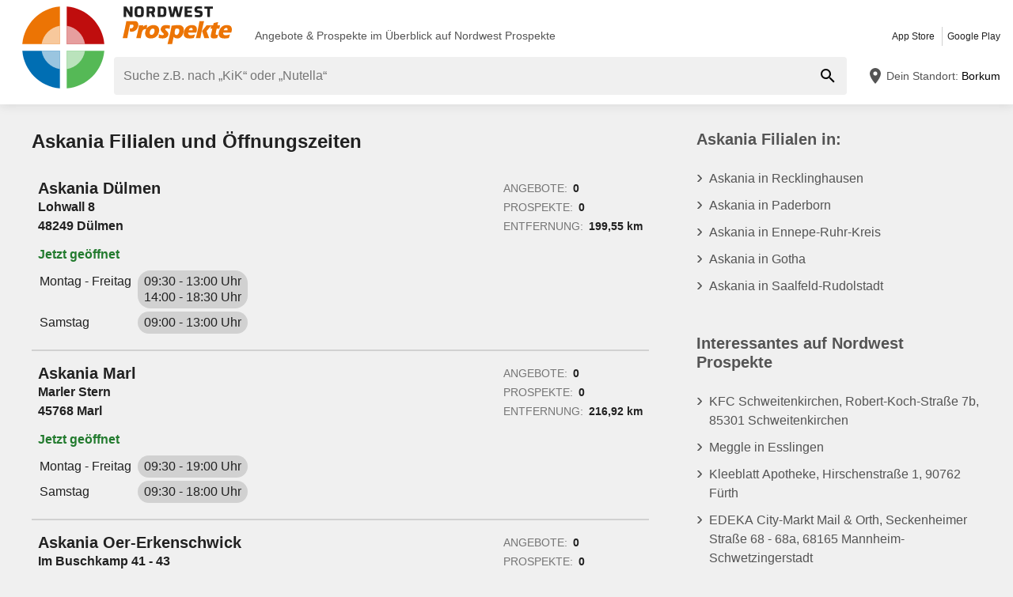

--- FILE ---
content_type: text/html; charset=UTF-8
request_url: https://www.nordwest-prospekte.de/fl/69699-askania-filialen
body_size: 27698
content:
<!DOCTYPE html>
<html lang="de-DE">
    <head>
        <meta charset="utf-8">
        <meta name="viewport" content="width=device-width,minimum-scale=1,initial-scale=1">
        <meta name="description" content="Alle Geschäfte von Askania findest du online unter ⚠️ Nordwest Prospekte ⚠️ Öffnungszeiten und Kontakte aller Geschäfte in diesem Bereich anzeigen">

        
        
        <meta property="og:title" content="Askania Filialen und Öffnungszeiten - Nordwest Prospekte" />
        <meta property="og:description" content="Alle Geschäfte von Askania findest du online unter ⚠️ Nordwest Prospekte ⚠️ Öffnungszeiten und Kontakte aller Geschäfte in diesem Bereich anzeigen" />
        <meta property="og:url" content="https://www.nordwest-prospekte.de/fl/69699-askania-filialen" />
        <meta property="og:type" content="website" />
        <meta property="og:image" content="https://www.nordwest-prospekte.de/build/nordwest-prospekte-de/favicon-512x512.d1cc52aa.png" />

        
                                                <meta name="google-site-verification" content="_YTH_plY5Thfz_uRxHUPmDUuO989jYriohPyeXw1kXY">
                            <meta name="google-site-verification" content="t2iKv817iRL-ajurdL2rXFsAUqSvxacnUmJG7iLscrw">
                            <meta name="google-site-verification" content="iBkEZUEpaqVulGRs6Z24pE-0y0dClV5wAkr3Z1DBq-o">
                    
        
        <title>Askania Filialen und Öffnungszeiten - Nordwest Prospekte</title>
            <style>.button-carousel span,.button-close span,.button-to-top span,.link-arrow-right span,.navigation-pagination .is-first span,.navigation-pagination .is-last span,.navigation-pagination .is-next span,.navigation-pagination .is-prev span,.text-auto-location,.text-badge-discount small,.text-energy-label small{clip:rect(0,0,0,0);border:0;height:1px;margin:-1px;overflow:hidden;padding:0;position:absolute;white-space:nowrap;width:1px}.button-ghost:disabled,.has-button-ghost>a:disabled,:root .button-default:disabled,:root .button-newsletter:disabled,:root .text-tile-out:disabled{filter:grayscale(.3) contrast(.5) brightness(1.3);opacity:.8}.box-cookie-consent,.has-active-location .form-location:after,.header .form-location{box-shadow:0 0 .75em rgba(33,33,33,.2)}.box-note,.component-suggestions ul,.wrapper-header-nav{box-shadow:0 .125em .75em rgba(33,33,33,.1)}.box-brochure,.component-lead.has-decoration,.list-offer-minor>li>a{box-shadow:0 .25rem .375rem rgba(33,33,33,.2)}.component-lead.has-decoration:hover,.list-offer-minor>li>a:hover{box-shadow:0 .375rem .375rem rgba(33,33,33,.3)}.button-location:hover .text-location{box-shadow:0 1px #006eb3}.button-ghost.is-small,.has-button-ghost>a.is-small,:root .button-default.is-small,:root .button-newsletter.is-small,:root .text-tile-out.is-small{font-size:.75em;padding-bottom:.5em;padding-top:.5em}.button-ghost.is-small path,.has-button-ghost>a.is-small path,:root .button-default.is-small path,:root .button-newsletter.is-small path,:root .text-tile-out.is-small path{transform:scale(.8);transform-origin:50% 50%}.button-ghost,.has-button-ghost>a,:root .button-default,:root .button-newsletter,:root .text-tile-out{align-items:center;border-radius:.25em;box-sizing:border-box;cursor:pointer;display:inline-flex;font-weight:600;justify-content:center;line-height:1.25em;min-height:2.5em;min-width:2.5em;padding:.625em .75em;text-align:center;text-transform:uppercase;transition:background .15s,color .15s,border .15s,box-shadow .15s,opacity .15s,transform .15s}.button-ghost:hover svg,.has-button-ghost>a:hover svg,:root .button-default:hover svg,:root .button-newsletter:hover svg,:root .text-tile-out:hover svg{transform:translateX(.125em)}.button-ghost.is-one-line,.has-button-ghost>a.is-one-line,:root .button-default.is-one-line,:root .button-newsletter.is-one-line,:root .text-tile-out.is-one-line{max-width:100%;overflow:hidden;white-space:nowrap}.button-ghost.is-one-line span,.has-button-ghost>a.is-one-line span,:root .button-default.is-one-line span,:root .button-newsletter.is-one-line span,:root .text-tile-out.is-one-line span{overflow:hidden;text-overflow:ellipsis}.button-ghost.is-only-icon,.has-button-ghost>a.is-only-icon,:root .button-default.is-only-icon,:root .button-newsletter.is-only-icon,:root .text-tile-out.is-only-icon{border-radius:50%;padding:.625em}.button-ghost.is-only-icon svg,.has-button-ghost>a.is-only-icon svg,:root .button-default.is-only-icon svg,:root .button-newsletter.is-only-icon svg,:root .text-tile-out.is-only-icon svg{margin:-.5rem}.button-ghost.has-animation-rotate:hover svg,.has-button-ghost>a.has-animation-rotate:hover svg,:root .button-default.has-animation-rotate:hover svg,:root .button-newsletter.has-animation-rotate:hover svg,:root .text-tile-out.has-animation-rotate:hover svg{transform:rotate(1turn);transition-duration:.5s}.button-ghost span,.has-button-ghost>a span,:root .button-default span,:root .button-newsletter span,:root .text-tile-out span{font-size:.875em;font-weight:600;margin:0 .5em;pointer-events:none}.button-ghost svg,.has-button-ghost>a svg,:root .button-default svg,:root .button-newsletter svg,:root .text-tile-out svg{flex-shrink:0;margin:-.5rem 0;pointer-events:none;transition:transform .15s .05s}:root .button-default,:root .button-newsletter,:root .text-tile-out{background:#006eb3;box-shadow:0 .125em .25em rgba(33,33,33,.3);color:#fff}:root .button-default:hover,:root .button-newsletter:hover,:root .text-tile-out:hover{background:#005c9e;box-shadow:0 .125em .25em rgba(33,33,33,.5);color:#fff}:root .button-default:active,:root .button-default:focus,:root .button-newsletter:active,:root .button-newsletter:focus,:root .text-tile-out:active,:root .text-tile-out:focus{box-shadow:0 .125em .08em rgba(33,33,33,.3)}:root .button-default.has-gradient,:root .button-newsletter.has-gradient,:root .text-tile-out.has-gradient{overflow:hidden;padding-right:4.5em;position:relative}:root .button-default.has-gradient:hover span,:root .button-newsletter.has-gradient:hover span,:root .text-tile-out.has-gradient:hover span{text-shadow:1px 1px #005c9e}:root .button-default.has-gradient:hover em:before,:root .button-newsletter.has-gradient:hover em:before,:root .text-tile-out.has-gradient:hover em:before{transform:var(--newsletter-transform) translate(1.625em,1.625em)}:root .button-default.has-gradient:hover svg,:root .button-newsletter.has-gradient:hover svg,:root .text-tile-out.has-gradient:hover svg{transform:translate(-.5em,.125em)}:root .button-default.has-gradient.is-small,:root .button-newsletter.has-gradient.is-small,:root .text-tile-out.has-gradient.is-small{border:.25em solid #006eb3;border-radius:10em}:root .button-default.has-gradient.is-small:hover,:root .button-newsletter.has-gradient.is-small:hover,:root .text-tile-out.has-gradient.is-small:hover{border-color:#005c9e}:root .button-default.has-gradient:not(.is-small),:root .button-newsletter.has-gradient:not(.is-small),:root .text-tile-out.has-gradient:not(.is-small){min-height:3rem}:root .button-default.has-gradient span,:root .button-newsletter.has-gradient span,:root .text-tile-out.has-gradient span{-webkit-box-orient:vertical;-webkit-line-clamp:3;display:-webkit-box;max-height:4em;overflow:hidden;text-shadow:1px 1px #006eb3;transition:text-shadow .15s;word-break:break-word;z-index:1}:root .button-default.has-gradient em,:root .button-newsletter.has-gradient em,:root .text-tile-out.has-gradient em{align-items:center;bottom:0;display:flex;padding:0 .75em;position:absolute;right:0;top:0}:root .button-default.has-gradient em:before,:root .button-newsletter.has-gradient em:before,:root .text-tile-out.has-gradient em:before{background:#ec7404;border-top:.125em solid #ba5e03;content:"";height:5em;left:0;position:absolute;right:0;transform:var(--newsletter-transform) translate(1.75em,1.75em);transform-origin:100% 50%;transition:transform var(--newsletter-transition),background .15s,box-shadow var(--newsletter-transition)}:root .button-default.has-gradient svg,:root .button-newsletter.has-gradient svg,:root .text-tile-out.has-gradient svg{height:2em;transform:translateY(.125em);transition:transform var(--newsletter-transition) .15s;width:2em}:root .button-default.has-gradient path,:root .button-newsletter.has-gradient path,:root .text-tile-out.has-gradient path{fill:#005c9e}:root .button-default path,:root .button-newsletter path,:root .text-tile-out path{fill:#fff}.button-ghost,.has-button-ghost>a{box-shadow:0 .125em .25em rgba(33,33,33,.3),inset 0 0 0 .125rem #006eb3;color:#006eb3}.button-ghost:hover,.has-button-ghost>a:hover{box-shadow:0 .125em .25em rgba(33,33,33,.5),inset 0 0 0 .125rem #005c9e;color:#005c9e}.button-ghost:hover path,.has-button-ghost>a:hover path{fill:#005c9e}.button-ghost:active,.button-ghost:focus,.has-button-ghost>a:active,.has-button-ghost>a:focus{background:rgba(0,110,179,.1);box-shadow:0 .125em .08em rgba(33,33,33,.3),inset 0 0 0 .125rem #005c9e}.button-ghost.is-one-line,.has-button-ghost>a.is-one-line{border-radius:2em}.button-ghost path,.has-button-ghost>a path{fill:#006eb3}.button-close,.link-close{background:#fff;border-radius:50%;box-shadow:0 .125em .25em rgba(33,33,33,.3);cursor:pointer;position:absolute;transition:box-shadow .15s}.button-close svg,.link-close svg{display:block;height:2em;transform:scale(.75);width:2em}.button-close path,.link-close path{fill:#545454}.button-close:hover,.link-close:hover{box-shadow:0 .125em .25em rgba(33,33,33,.5)}.button-close:hover path,.link-close:hover path{fill:#212121}.button-close:active,.button-close:focus,.link-close:active,.link-close:focus{box-shadow:0 .125em .08em rgba(33,33,33,.3)}.text-slider .text-tile-out,.text-tile-out{background:#005c9e;bottom:0;left:0;line-height:1.125em;opacity:0;position:absolute;right:0;text-transform:none;top:0}.field-default,.form-search .field-default,.set-localization-address .field-default{background:#fff;border-radius:.25em;height:2.5em;padding:.625em .75em}.wrapper-offer-related-links .link-offer-related{color:#005c9e;text-decoration:underline}.wrapper-offer-related-links .link-offer-related:hover{color:#006eb3;-webkit-text-decoration-color:#d1d1d1;text-decoration-color:#d1d1d1}.box-note a,.list-group a,.list-hero span,.text-note a{display:inline-block;padding-left:1em;position:relative}.box-note a:before,.list-group a:before,.list-hero span:before,.text-note a:before{color:#006eb3;content:"\203A";font-size:1.5em;left:0;position:absolute;top:-.075em}.title-tertiary{color:#212121;display:block;font-size:1.125em;font-weight:600;line-height:1.25em;padding:.25em 0}.has-active-location .button-auto-localization.is-loading:after,.list-localization.is-loading:after{animation:rotate-right .5s ease infinite,fade-in .5s ease-out forwards;border:.25rem solid #ababab;border-radius:50%;border-top-color:#006eb3;content:"";height:1.5em;left:50%;margin:-1em 0 0 -1em;opacity:0;position:absolute;top:50%;width:1.5em;z-index:10}.box-brochure,.component-lead.has-decoration{background:#fff;border-radius:.25em}@keyframes fade-in{0%{opacity:0;visibility:hidden}to{opacity:1;visibility:visible}}@keyframes rotate-right{0%{transform:rotate(0)}to{transform:rotate(1turn)}}@keyframes shake{0%{transform:translateX(0)}3%{transform:translateX(-.375em)}9%{transform:translateX(.375em)}15%{transform:translateX(-.175em)}22%{transform:translateX(.125em)}25%{transform:translateX(0)}}@keyframes warning{0%{background:#ffecd6;box-shadow:0 0 0 .25em #ffecd6}to{background:transparent;box-shadow:0 0 0 .25em transparent}}@keyframes success{0%{background:#dff6e2;box-shadow:0 0 0 .25em #dff6e2}to{background:transparent;box-shadow:0 0 0 .25em transparent}}html{-webkit-text-size-adjust:100%}blockquote,body,dd,dl,fieldset,figure,h1,h2,h3,h4,h5,h6,ol,p,ul{margin:0}button,fieldset,legend,ol,ul{padding:0}ol,ul{list-style-type:none}table{border-collapse:collapse}td,th{text-align:left}a{box-sizing:border-box;color:inherit}a,ins{text-decoration:none}button{background:transparent;cursor:pointer}button,input,select,textarea{background:transparent;box-sizing:border-box;font-family:inherit;font-size:1rem;padding:0}button,fieldset,img,input,textarea{-webkit-appearance:none;border:0;border-radius:0}select{border:0;border-radius:0}img:not(.image-discover){height:auto}input{line-height:1em}button::-moz-focus-inner,input[type=button]::-moz-focus-inner,input[type=reset]::-moz-focus-inner,input[type=submit]::-moz-focus-inner{border:0}:focus{outline:0}input:invalid,select:invalid,textarea:invalid{box-shadow:none}button[disabled],input[disabled],input[readonly]{pointer-events:none}input[type=search]::-ms-clear{display:none}input[type=search],input[type=search]::-webkit-search-cancel-button,input[type=search]::-webkit-search-decoration{-webkit-appearance:none}audio,img,video{max-width:100%}address,em{font-style:normal}body{color:#212121;font-family:-apple-system,BlinkMacSystemFont,Segoe UI,Roboto,Oxygen-Sans,Ubuntu,Cantarell,Helvetica Neue,sans-serif;font-size:1em;line-height:1.5em}a{transition:color .15s,-webkit-text-decoration .15s;transition:color .15s,text-decoration .15s;transition:color .15s,text-decoration .15s,-webkit-text-decoration .15s}a[href]:hover{color:#005c9e}b,h1,h2,h3,h4,h5,h6,strong{font-weight:600}.title-primary{font-size:1.25em;line-height:1.25em;margin-bottom:.5em;overflow:hidden;text-overflow:ellipsis}.title-primary a{color:#006eb3}.title-primary a:hover{color:#005c9e}.title-secondary{display:block;font-size:1.125em;font-weight:600;padding-bottom:.5em}.title-secondary a{text-decoration:underline}.title-quaternary{display:block;font-size:1em;font-weight:600;margin:.75em 0 .5em}.wrapper-title-tertiary{align-items:flex-end;display:flex;margin-bottom:1em}.text-small{font-size:.875em}.text-unit-price{color:#757575;font-size:.875rem;font-weight:500}body,html{height:100%}body{background:#f0f0f0;position:relative}path{transition:fill .15s}.wrapper-content{position:relative}.main{display:block}body:not(.is-layout-related) .main{position:relative}.is-layout-standalone{align-items:center;background:#fff;box-sizing:border-box;display:flex;flex-direction:column;height:100vh;justify-content:center;padding:1em;width:100vw}.wrapper-wide{padding:1em 1em 3em}.wrapper-wide section~section{margin-top:2em}.component-off-screen-trigger{height:.125em;position:absolute;top:calc(100vh + 5em);width:.125em}.button-to-top{background:#212121;border-radius:50%;bottom:1em;box-shadow:0 .125em .25em rgba(33,33,33,.3);opacity:0;padding:.5em;position:fixed;right:1.5em;transition:opacity .5s,visibility .1s,background .15s;visibility:hidden;z-index:100}.button-to-top:hover{background:#006eb3}.is-to-top-visible .button-to-top{opacity:1;visibility:visible}.button-to-top svg{display:block;transform:rotate(90deg)}.button-to-top path{fill:#fff}.has-linear-gradient{background:linear-gradient(135deg,#fcf2e8,#fcf2e8 20%,#fae5d1 0,#fae5d1 45%,#f7d8ba 0,#f7d8ba 70%,#fae5d1 0,#fae5d1)}:root:root:root .is-hidden{display:none;visibility:hidden}.is-centered{text-align:center}:root:root:root .has-mt-small{margin-top:1rem}:root:root:root .has-mt-medium{margin-top:2rem}:root:root:root .has-mt-large{margin-top:3rem}:root:root:root .has-mb-small{margin-bottom:1rem}:root:root:root .has-mb-medium{margin-bottom:2rem}:root:root:root .has-mb-large{margin-bottom:3rem}.main>[class^=title-]:not(:first-child){margin-top:3em}:root:root:root .has-mt-responsive{margin-top:1.5rem}:root .is-expired{color:#757575}:root .is-expired .text-badge-offer,:root .is-expired.image-brochure{filter:grayscale(100%);opacity:.5}:root .is-expired>*{color:inherit}:root .is-expired>:hover{box-shadow:unset}:root .is-expired>* *,:root .is-expired>* a{color:inherit}:root .is-expired>* :hover,:root .is-expired>* a:hover{box-shadow:unset;color:inherit}:root .is-expired>* .box-offer-additional *{border-color:inherit}:root .is-expired .component-gallery img{filter:grayscale(100%);opacity:.5}:root .is-expired .caption-gallery span{background:#e6e6e6;pointer-events:none}:root .is-expired .text-badge-discount path{fill:#e6e6e6}:root .is-expired .text-energy-label{filter:saturate(0)}:root .is-expired [class*=button-],:root .is-expired [class*=button-]:hover{color:#fff}.is-page-expired{filter:grayscale(1)}.box-brochures-popular{min-height:20.125em}.box-products-related.is-loading{min-height:222em}.box-product-description{margin-bottom:1em;min-height:1.5em}.component-list-grid{container-type:inline-size}@container (min-width: 35em){:root .list-grid{grid-template-columns:repeat(3,minmax(0,1fr))}}@container (min-width: 50em){:root .list-grid{grid-template-columns:repeat(4,minmax(0,1fr))}}@container (min-width: 62.5em){:root .list-grid{grid-template-columns:repeat(6,minmax(0,1fr))}}.list-offer-minor{padding:1em 0}.list-offer-minor>li:not(:last-child){margin-bottom:1em}.list-offer-minor>li{position:relative}.list-offer-minor>li:hover .title-offer-minor{text-decoration:underline}.list-offer-minor>li>a{align-items:flex-start;background:#fff;border-radius:.25em;display:flex;transition:box-shadow .15s}.list-offer-minor .component-gallery{max-height:7em;max-width:7em;min-height:7em;min-width:7em}.list-offer-minor .component-gallery img{height:auto;width:auto}.list-offer-minor .text-badge-discount{font-size:.625em}:root .list-offer-minor .text-energy-label{bottom:auto;font-size:.875em;top:3em}.box-offer-minor{flex-basis:calc(100% - 7em);flex-shrink:1;max-width:calc(100% - 7em);padding:.5em}.box-offer-minor .text-unit-price{color:#545454;display:block;line-height:1.25em}.title-offer-minor{-webkit-box-orient:vertical;-webkit-line-clamp:2;display:-webkit-box;font-size:.875em;font-weight:600;line-height:1.5em;margin-bottom:.5em;max-height:3em;overflow:hidden;word-break:break-word}.text-offer-price-actual{color:#005c9e;font-weight:600;text-decoration:none}.text-offer-price-expired{color:#545454;font-size:.875em;margin-left:.5em}.table-store{width:100%}.table-store thead{font-size:.75em;text-align:left;text-transform:uppercase}.table-store td,.table-store th{padding:.75em 0}.table-store td:last-child,.table-store th:last-child{padding-left:.5em;text-align:right;white-space:nowrap}.title-store-table{display:inline-block;font-weight:600}.address-table-store{font-size:.875em}div[class*=box-ad]{margin-bottom:.75em;margin-top:.75em;max-width:calc(100vw - 2em)}.box-ad-hpa,.box-ad-lm,.box-ad-mrt{margin-left:auto;margin-right:auto}.box-ad-hpa>div,.box-ad-lm>div,.box-ad-mrt>div{margin:0 auto}.box-ad-hpa iframe,.box-ad-lm iframe,.box-ad-mrt iframe{display:block;margin:0 auto;max-width:100%}.list-store>.item-has-alternative-element:hover{border-color:#e6e6e6;box-shadow:none}.component-related .item-has-alternative-element{margin-left:unset;margin-right:unset}.list-offer .box-ad-mrt{margin-top:1em}.list-store .box-ad-mrt>div{margin-bottom:1em}.box-ad-s{left:101%;position:absolute;top:-.75em}.wrapper-wide~.box-ad-s{top:-.625em}.aside .box-ad-hpa,body:not(.is-layout-related) .main>[class*=box-ad-]:first-child{margin-top:unset}.shape-logo-app-store-elements,.shape-logo-google-play-text{fill:#fff}.wrapper-icons-app{display:flex}.wrapper-icons-app a{position:relative;transition:transform .15s}.wrapper-icons-app a:hover{transform:translateY(-.125em)}.wrapper-icons-app a:hover:before{transform:translateY(1.25em)}.wrapper-icons-app a:before{background:#212121;content:"";filter:blur(.375em);height:.25em;left:.25em;position:absolute;right:.25em;top:50%;transition:transform .15s}.wrapper-icons-app a+a{margin-left:.75em}.wrapper-icons-app a svg{display:block;position:relative}.shape-mockup-smartphone-body{fill:#f0f0f0}.shape-mockup-smartphone-screen{fill:hsla(0,0%,75%,.5)}.shape-mockup-smartphone-elements{fill:#d1d1d1}.shape-mockup-smartphone-shine{fill:#fff;opacity:.05}.section-has-carousel{position:relative}.button-carousel{align-items:center;display:flex;justify-content:center;min-width:3em;position:absolute;transition:background .15s;width:3em;z-index:1}.button-carousel:not(.is-small){background:#fff;border-radius:50%;box-shadow:0 .125em .25em rgba(33,33,33,.3);height:auto;min-width:auto;top:calc(50% - 1.5em);transition:box-shadow .15s;width:auto}.button-carousel:not(.is-small) svg{display:block;height:2em;transform:scale(.75);width:2em}.button-carousel:not(.is-small) path{fill:#545454}.button-carousel:not(.is-small):hover{box-shadow:0 .125em .25em rgba(33,33,33,.5)}.button-carousel:not(.is-small):hover path{fill:#212121}.button-carousel:not(.is-small):active,.button-carousel:not(.is-small):focus{box-shadow:0 .125em .08em rgba(33,33,33,.3)}.button-carousel.is-small{background:#fff;bottom:0;top:0}.button-carousel:hover{background:#fff}.button-carousel svg{transform:scale(1.5)}.button-carousel path{fill:#ab0d0d}.button-carousel.is-next{right:0}.section-has-carousel .button-carousel.is-next{right:-.5em}.button-carousel.is-prev{left:0}.section-has-carousel .button-carousel.is-prev{left:-.5em}.button-carousel.is-disabled{pointer-events:none}.button-carousel.is-disabled.is-next svg,.button-carousel.is-disabled.is-prev svg{filter:saturate(0);opacity:.3}.component-slider{font-size:0;line-height:0;overflow:hidden;position:relative;white-space:nowrap}.wrapper-carousel{position:relative}.list-slider{font-size:1rem;line-height:1.5rem;padding:.5em 0 1em}.list-slider,.list-slider>li{box-sizing:border-box;display:inline-block}.list-slider>li{padding:0 1em 0 0;position:relative;vertical-align:top;white-space:normal}.list-slider>li>.link-slider{background:#fff;border-radius:.25em;display:flex;flex-direction:column;height:100%;position:relative;width:7em}.list-slider>li>.link-slider:hover .text-slider .text-tile-out{opacity:1;transform:translateY(0)}.list-slider>li:last-child{padding-right:0}.list-slider .component-gallery{height:9em;min-height:auto;min-width:auto;padding:.5em}.list-slider .component-gallery .link-gallery{height:100%}.list-slider .component-gallery img{max-height:100%;-o-object-fit:contain;object-fit:contain;width:auto}:root .list-slider .text-energy-label{bottom:auto;top:2.5em}.text-slider{-webkit-box-orient:vertical;-webkit-line-clamp:2;display:-webkit-box;font-size:.875em;font-weight:600;height:2.5em;line-height:1.25em;margin:.5em;max-width:7.125em;overflow:hidden;position:relative}.text-slider .text-tile-out{transform:translateY(1em)}.section-aside{margin-bottom:3em}.section-aside,.section-aside .title-secondary{color:#545454}.text-badge-discount,.text-energy-label{color:#fff;display:inline-block;font-size:1.125em;line-height:1.5em;overflow:hidden;padding:0 1.625em 0 .5em;position:relative;text-transform:uppercase}.list-discover .text-badge-discount,.list-discover .text-energy-label{position:absolute;z-index:1}.text-badge-discount span,.text-energy-label span{position:relative}.text-badge-discount>svg,.text-energy-label>svg{bottom:0;height:100%;position:absolute;right:0;top:0;width:auto}.text-badge-discount path{fill:#006eb3}:root .text-energy-label{bottom:1em;color:#fff;left:0;max-width:3.75em;padding-right:1.125em;position:absolute;width:auto;z-index:1}:root .text-energy-label[data-href]{cursor:pointer}:root .text-energy-label:not([class*=legacy]){border-left:1px solid #212121;padding-left:1.25em}:root .text-energy-label:not([class*=legacy])>span{text-shadow:1px 0 #212121,0 1px #212121,-1px 0 #212121,0 -1px #212121}:root .text-energy-label:not([class*=legacy])[class*=-plus]{display:none}:root .text-energy-label[class*=legacy]{min-width:3.375em}:root .text-energy-label.is-type-legacy-e,:root .text-energy-label.is-type-legacy-f,:root .text-energy-label.is-type-legacy-g{display:none}:root .text-energy-label span{text-transform:uppercase}:root .text-energy-label.is-type-a path,:root .text-energy-label.is-type-legacy-a-plus-plus-plus path{fill:#02a751}:root .text-energy-label.is-type-b path,:root .text-energy-label.is-type-legacy-a-plus-plus path{fill:#4cbc38}:root .text-energy-label.is-type-c path,:root .text-energy-label.is-type-legacy-a-plus path{fill:#b1db1a}:root .text-energy-label.is-type-d path,:root .text-energy-label.is-type-legacy-a path{fill:#fff200}:root .text-energy-label.is-type-e path,:root .text-energy-label.is-type-legacy-b path{fill:#fab20a}:root .text-energy-label.is-type-f path,:root .text-energy-label.is-type-legacy-c path{fill:#f35c1b}:root .text-energy-label.is-type-g path,:root .text-energy-label.is-type-legacy-d path{fill:#ed1d23}:root:root .shape-energy-label-outline path{fill:#212121}:root:root .text-energy-label-info{background:#fff;bottom:0;color:#212121;display:flex;flex-direction:column;font-size:.4em;justify-content:center;left:0;line-height:1em;position:absolute;text-align:center;top:0}:root:root .text-energy-label-info svg{height:1em;margin:.125em;width:1em}:root:root .text-energy-label-info path{fill:#212121}.box-brochure{align-items:start;display:grid;padding:1em}.box-brochure .image-brochure{max-height:100%;width:100%}.box-brochure .list-group{font-weight:600;a{text-decoration:underline}}:root:root .box-brochure .list-group li{margin:.5em 0}.box-brochure .button-default{flex-direction:column;margin-top:1rem;overflow:hidden;text-overflow:ellipsis;white-space:nowrap}.box-brochure:not(.has-brochure) .list-group>li{flex-basis:auto}.box-brochure.has-newsletter:not(.has-brochure){align-items:center}.box-brochure.has-newsletter:not(.has-brochure) .list-group{flex-direction:column;flex-wrap:nowrap}.box-brochure.has-brochure .link-brochure .button-default{width:100%}.box-brochure.has-brochure .component-gallery{max-width:unset}.box-brochure.has-brochure .component-gallery .link-gallery{min-height:13.75em}.box-brochure.has-brochure .image-brochure{width:unset}.wrapper-has-checkbox{min-height:2em}.wrapper-has-checkbox label{cursor:pointer;display:inline-block;margin-top:.25em;padding-left:2em;position:relative}.wrapper-has-checkbox label:before{left:0;position:absolute;top:0}.wrapper-has-checkbox label a{text-decoration:underline}.wrapper-has-checkbox input[type=checkbox],.wrapper-has-checkbox input[type=radio]{opacity:0;position:absolute;z-index:-1}.wrapper-has-checkbox input[type=checkbox]+label:before,.wrapper-has-checkbox input[type=radio]+label:before{background-position:50%;background-repeat:no-repeat;content:"";display:inline-block;height:1.5em;left:0;margin-right:.5em;position:absolute;top:0;vertical-align:middle;width:1.5em}.wrapper-has-checkbox input[type=checkbox]+label:before{background-image:url([data-uri])}.wrapper-has-checkbox input[type=checkbox]:checked+label:before{background-image:url([data-uri])}.wrapper-has-checkbox input[type=radio]+label:before{background-image:url([data-uri])}.wrapper-has-checkbox input[type=radio]:checked+label:before{background-image:url([data-uri])}.list-footer{font-size:.875em;font-weight:600;padding:2em 1em;text-align:center}.list-footer a{display:inline-block;padding:.5em}.list-footer li{display:inline-block;width:48%}.component-gallery{align-items:stretch;background:#fff;border-radius:.25em;box-sizing:border-box;display:flex;justify-content:center;max-width:10em;min-height:10em;min-width:6em;padding:.25em;position:relative;transition:box-shadow .15s}.component-gallery>.link-gallery{align-items:center;display:flex;justify-content:center;width:100%}.component-gallery .text-badge-discount{filter:drop-shadow(.125em .125em .125em hsl(0deg 0% 13%/30%));font-size:.75em;left:0;position:absolute;top:1em}.component-hero{background:#006eb3;color:#fff;overflow:hidden;padding:2em}.component-hero .shape-mockup-smartphone{align-self:flex-end;display:block;flex-basis:15em;flex-shrink:0;margin-bottom:-7em;margin-top:2em}.list-hero{line-height:1.25em;max-width:50em}.list-hero li+li{margin-top:.75em}.list-hero span:before{color:#fff;opacity:.5}.title-hero-primary{display:block;flex-basis:100%;font-size:1.75em;font-weight:300;line-height:1.25em;margin-bottom:.5em}.title-hero-primary strong{font-weight:600}.title-hero-secondary{display:block;font-size:1.125em;font-weight:600;margin-bottom:.5em}.component-hero .wrapper-icons-app{margin:1.5em 0 1em}.component-rating svg{display:inline-block;flex-shrink:0;vertical-align:middle}.component-rating svg path{fill:#f08000}.box-rating-app{background:rgba(33,33,33,.2);border-radius:.25em;display:inline-block;margin-top:1em;padding:.5em 1.75em;text-align:center}.caption-rating{display:inline-block;margin-right:.25em;vertical-align:middle}.caption-rating~figcaption{margin-top:1em}.wrapper-rating-stars{display:inline-flex;position:relative;vertical-align:middle}.wrapper-rating-stars .is-active{bottom:0;left:0;overflow:hidden;position:absolute;top:0}.wrapper-rating-stars .is-active path{fill:#f08000}.button-ghost,.has-button-ghost>a{word-break:break-word}.has-button-ghost>a span{overflow:hidden;text-overflow:ellipsis}.link-arrow-right{align-items:center;background:#fff;bottom:0;display:flex;justify-content:center;position:absolute;right:0;top:0;width:2.375em;z-index:1}.link-arrow-right:before{background:linear-gradient(270deg,#fff,hsla(0,0%,100%,0));bottom:0;content:"";position:absolute;right:100%;top:0;width:2em}.link-arrow-right svg{cursor:pointer;height:2em;width:2em}.link-arrow-right path{fill:#bf0d0d}.link-close.is-small{transform:scale(.75)}.wrapper-component-pageflip .link-close{right:1vw;top:.5em}.is-layout-discover .wrapper-component-pageflip .link-close{right:2vw}.wrapper-component-pageflip .link-download{bottom:.25em;position:absolute;right:.25em}.wrapper-component-pageflip .link-download:hover svg{transform:translatey(.125em)}.wrapper-component-pageflip .link-download span{max-width:12em;overflow:hidden;text-overflow:ellipsis;white-space:nowrap}.wrapper-offer-related-links{background:#d1d1d1;border-radius:.25em;grid-area:links;padding:.5em}.wrapper-offer-related-links .link-offer-related{display:inline-block;font-size:1em;font-weight:600;margin:0 .5em .25em;padding:.25em 0}.component-link-masked{cursor:pointer}.button-close{right:1em;top:1em;z-index:30}:root .button-close+[class*=title-]{padding-right:2.5em}.component-lead{align-items:center;background:#f0f0f0;border-radius:.25em;display:flex;font-weight:600;padding:.75em;transition:box-shadow .15s,background .15s}.component-lead:hover{color:inherit}.component-lead.has-decoration{margin:1em 0;position:relative}.component-lead.has-decoration .wrapper-text-store{font-size:1.125em}.component-lead .wrapper-image-lead{align-items:center;background:#fff;border-radius:.25em;display:flex;height:4em;justify-content:center;margin:.5em 1em .5em 0;max-width:20vw;min-width:4em;overflow:hidden;padding:.25em}.component-lead .wrapper-image-lead img{max-height:100%;-o-object-fit:contain;object-fit:contain}.component-lead .shape-logo-badge{max-height:90%;max-width:90%}.text-lead{-webkit-box-orient:vertical;-webkit-line-clamp:1;display:-webkit-box;height:1.375em;line-height:1.25em;overflow:hidden}.text-address{font-size:.875em}.list-lead{font-size:.75em;margin-top:.5em;overflow:hidden;padding:.125em 0;width:100%}.list-lead dd,.list-lead dt{display:inline-block;line-height:1.5em}.list-lead dd{margin-left:.375em}.list-lead dd:not(:last-child){margin-right:1.5em}.component-lead.has-decoration .list-lead dd{box-shadow:0 1px #005c9e;color:#005c9e;line-height:1.5em}.shape-logo-badge{height:2.5em;width:3em}.shape-logo-badge.is-inactive{filter:grayscale(1);opacity:.5}.shape-logo-wording{height:2em;width:7em}.wrapper-navigation-industry{background:#fff;padding:0 3em;position:relative}.wrapper-navigation-industry:after{background:linear-gradient(270deg,#fff,hsla(0,0%,100%,0));bottom:0;content:"";position:absolute;right:3em;top:0;width:3em}.navigation-industry{scroll-behavior:smooth;-webkit-user-select:none;-moz-user-select:none;-ms-user-select:none;user-select:none}.navigation-industry .list-slider>li{display:inline-flex}.navigation-industry .list-slider>li:last-child{padding-right:3em}.navigation-industry .list-slider>li>.link-slider,.navigation-industry .list-slider>li>div{align-items:center;display:inline-flex;flex-direction:row;flex-shrink:0;padding:0 .25em;width:auto}.navigation-industry .list-slider>li>.link-slider.is-active,.navigation-industry .list-slider>li>.link-slider:hover,.navigation-industry .list-slider>li>div.is-active,.navigation-industry .list-slider>li>div:hover{color:#ba5e03}.navigation-industry .list-slider>li>.link-slider.is-active svg,.navigation-industry .list-slider>li>.link-slider:hover svg,.navigation-industry .list-slider>li>div.is-active svg,.navigation-industry .list-slider>li>div:hover svg{background:#ba5e03}.navigation-industry span{font-size:.875em;overflow:hidden;text-overflow:ellipsis}.navigation-industry svg{background:#ab0d0d;border-radius:50%;flex-shrink:0;height:1.125em;margin-right:.375em;padding:.375em;transition:transform .15s ease-in-out,background .15s ease-in-out;width:1.125em}.navigation-industry path{fill:#fff}.navigation-pagination{margin:2em 0;min-height:2.5em;white-space:nowrap}.navigation-pagination ul{padding:0 5.25em;position:relative;text-align:center}.navigation-pagination li{display:inline-block}.navigation-pagination li>a,.navigation-pagination li>span{border-radius:50%;box-sizing:border-box;display:flex;justify-content:center;padding:.5em;width:2.5em}.navigation-pagination a{color:#006eb3;transition:background .15s,color .15s}.navigation-pagination a:hover{background:#005c9e;box-shadow:0 .125em .25em rgba(33,33,33,.3);color:#fff}.navigation-pagination .is-first,.navigation-pagination .is-last,.navigation-pagination .is-next,.navigation-pagination .is-prev{position:absolute;top:50%;transform:translateY(-50%)}.navigation-pagination .is-first:hover svg,.navigation-pagination .is-prev:hover svg{transform:translateX(-.125em)}.navigation-pagination .is-first{left:0}.navigation-pagination .is-prev{left:2.75em}.navigation-pagination .is-next{right:2.75em}.navigation-pagination .is-last{right:0}.table-store-opening-hours{border-collapse:separate;border-spacing:0 .25em;line-height:1.25em}.table-store-opening-hours td,.table-store-opening-hours th{font-weight:400}.table-store-opening-hours th{padding:.25em .5em .25em .125em;vertical-align:top}.table-store-opening-hours.has-decoration td{background:#f0f0f0;border-radius:1em;padding:.25em .5em;text-align:center;white-space:nowrap}.table-store-opening-hours+.table-store-opening-hours{margin-top:1em}.button-location,.button-search{display:flex;justify-content:center}.header{margin-bottom:.5em;position:relative;z-index:200}.header a:hover{color:#005c9e}.wrapper-header-nav{background:#fff;padding-bottom:.25em}body:not(.is-layout-home) .wrapper-header-nav{margin-bottom:.5em}.wrapper-form-header{align-items:stretch;display:flex}.wrapper-form-header>.shape-icon-magnify{display:none}.link-logo{display:inline-block;margin:.5em 0;position:relative}.link-logo svg{vertical-align:middle}.link-logo svg,.list-apps li{display:inline-block}.list-apps li+li{border-left:1px solid #d1d1d1;margin-left:.5em;padding-left:.5em}.form-search{border-radius:.25em;display:flex;flex:1;position:relative}.form-search .field-default{background:unset;flex:1;height:3em;width:100%}.button-search{align-items:center;display:flex;justify-content:center}.button-search:hover path{fill:#005c9e}.button-search span{display:none}.button-search path{transition:fill .15s}.text-top-bar{color:#545454;flex-grow:1;font-size:.875em;line-height:1.375em;margin:0 1.25em .625em}.header .form-location{background:#fff;border-radius:.25em;display:grid;font-size:.875em;grid-template-areas:"auto-location current-location-headline" "auto-location current-location-text" "input input" "dropdown dropdown";grid-template-columns:auto 1fr;opacity:0;padding:1em;position:absolute;right:0;text-align:left;top:calc(100% + 1px);visibility:hidden;width:19.5em}.header .form-location:after,.header .form-location:before{bottom:100%;content:"";display:none;height:1.5em;position:absolute;right:1.5em;transform:rotate(45deg) translateX(.875em);transform-origin:0 0;width:1.5em}.header .form-location:after{z-index:-1}.header .form-location:before{background:#fff}.header .form-location>span{line-height:1.5em}.has-active-location .form-location:after{transition:box-shadow 1s .2s}.set-localization-address .field-default{background:#f0f0f0;margin-top:.25em;width:100%}.header .set-localization-address{grid-area:input;margin-top:1em}.button-location{align-items:center;font-size:.875em}.button-location svg{margin-right:.125em}:root .button-auto-localization{grid-area:auto-location;margin-right:1.5em;padding:.625em;position:relative}.no-permissions-api :root .button-auto-localization{display:none}:root .button-auto-localization:hover svg{transform:translate(0)}.headline-current-location{word-wrap:break-word;display:block;font-size:1em;font-weight:400;grid-area:current-location-headline;overflow:hidden}.text-location{display:block;max-width:20em;overflow:hidden;text-overflow:ellipsis;transition:box-shadow .15s;white-space:nowrap}.text-location span{color:#545454}.text-current-location{font-weight:600;grid-area:current-location-text}.header .box-location{display:flex}.header .box-location path{transition:fill .15s}.box-current-location{font-size:.875em;height:2em;transition:opacity .25s}.has-active-location .box-current-location{opacity:0}.box-current-location p{align-items:center;border-radius:.25em;cursor:pointer;display:flex;justify-content:flex-end}.box-current-location p span,.box-current-location p strong{display:inline-block;max-width:45%;overflow:hidden;text-overflow:ellipsis;white-space:nowrap}.box-current-location p strong{margin-left:.25em}.box-current-location p:hover{color:#005c9e}.list-localization{grid-area:dropdown;position:relative}.list-localization li{line-height:1.5em;padding:.75em}.list-localization li+li{border-top:1px solid #e6e6e6}.list-localization .is-hover,.list-localization li:hover:not(.no-results-text){background:#006eb3;border-color:#006eb3;box-shadow:0 1px 0 #006eb3;color:#fff;cursor:pointer;position:relative;z-index:1}.list-localization.is-loading:before{background:#fff;bottom:0;content:"";left:0;opacity:.95;position:absolute;right:0;top:0;z-index:5}.has-active-location .component-backdrop-header,.has-active-location .form-location{opacity:1;transition:opacity .15s .05s;visibility:visible}.has-active-location .button-auto-localization.is-loading:after{border-color:#fff hsla(0,0%,100%,.2) hsla(0,0%,100%,.2);height:1em;margin:-.75em 0 0 -.75em;width:1em}.has-active-location .button-auto-localization.is-loading svg{opacity:0}.has-active-location .button-auto-localization.is-blocked{filter:saturate(0);opacity:.5;pointer-events:none}.component-suggestions .wrapper-image-suggestion,.component-suggestions svg{flex-shrink:0;margin-right:.5em;width:2.5em}.component-suggestions .is-active a,.component-suggestions a:hover{background:#ab0d0d;color:#fff}.component-suggestions .is-active a path,.component-suggestions a:hover path{fill:#fff}.component-suggestions .is-active a .text-suggestion span,.component-suggestions a:hover .text-suggestion span{color:#fff}.component-suggestions{background:#fff;border-radius:.25em;left:-1px;position:absolute;right:-1px;top:100%}.component-suggestions ul{border-radius:.25em}.component-suggestions .is-suggestion+.is-brochure,.component-suggestions .is-suggestion+.is-company{border-top:1px dashed #e6e6e6;margin-top:.5em;padding-top:.5em}.component-suggestions a{align-items:center;display:flex;line-height:1.25em;padding:.25em .5em;transition:background .15s,color .15s}.component-suggestions .text-suggestion span{color:#ababab;display:block;font-size:.875em;margin-bottom:.5em;transition:color .15s}.component-suggestions .wrapper-image-suggestion{align-items:center;background:#fff;border-radius:.125em;box-sizing:border-box;display:flex;height:3em;justify-content:center;padding:0 .125em}.component-suggestions svg{height:1.25em}.component-suggestions path{fill:#ababab}.list-group li:not(:last-child){margin-bottom:.625em}.list-group a{-webkit-box-orient:vertical;-webkit-line-clamp:3;word-wrap:anywhere;display:-webkit-box;overflow:hidden}.list-group a:before{color:#545454}.list-group.has-decoration{text-transform:uppercase}.aside .list-group{margin-top:1em}.aside .list-group>li{overflow:hidden}.list-offer>li:not(.is-expired):hover:before{background:hsla(0,0%,90%,.5)}.list-offer>li:before{background:#e6e6e6;border-radius:.25em;bottom:1.5rem;left:0;position:absolute;top:1.5rem;transition:background .15s;width:10rem}.list-offer:not(.list-skeleton)>li:not(.item-has-alternative-element):before{content:""}.list-offer>li{padding:1.5rem 0;position:relative}.list-offer>li:not(:first-child){border-top:.125em solid #e6e6e6}.list-offer>li:not(.item-has-alternative-element){border-radius:0;border-top:.125em solid #d1d1d1;margin:0;min-height:6em;padding:2em 0}.list-offer>li:not(.item-has-alternative-element) .text-badge-discount{left:0}.list-offer>li.item-has-newsletter{border:none;padding:0}.list-offer>li>a{grid-gap:.75em 1rem;display:grid;font-size:.875em;grid-template-columns:10rem auto;line-height:1.5em;overflow:hidden;position:relative;z-index:1}.list-offer .component-gallery{background:transparent;max-width:none;min-height:0;padding:.5rem}.list-offer .component-gallery+.button-default{font-size:.75rem;margin:0 .5rem 1em;width:calc(100% - 1rem)}.list-offer .image-offer{background:#fff;border-radius:.25em;max-width:calc(100% - 1rem);padding:.5rem}.list-offer .text-energy-label{bottom:auto;top:4em}.list-offer-additional{font-size:.75em;line-height:1.25em;padding:0 .5rem .5rem;position:relative;text-align:center;width:9rem;z-index:1}.list-offer-additional a{-webkit-box-orient:vertical;-webkit-line-clamp:3;display:-webkit-box;max-height:4.5em;overflow:hidden}.list-offer-additional dt{text-transform:uppercase}.list-offer-additional dd{font-weight:600}.list-offer-additional dd,.list-offer-additional dt{display:block;word-break:break-word}.list-offer-detail dd,.list-offer-detail dt{display:inline}.list-offer-detail a{font-weight:600}.list-product-price{font-size:1.125em;margin:1em 0}.title-offer{-webkit-line-clamp:3;font-size:1.125em;font-weight:600;margin-bottom:.5em;max-height:4.125em;word-break:break-all}.text-offer-info,.title-offer{-webkit-box-orient:vertical;display:-webkit-box;overflow:hidden}.text-offer-info{-webkit-line-clamp:4;margin-top:.5em;max-height:6em}.box-offer-info{max-width:calc(64vw - 10rem - 4em)}.box-offer-info .text-badge-offer{background:#006eb3;border-radius:1em;color:#fff;display:inline-block;font-size:.75em;font-weight:600;margin-top:.5em;padding:0 .75em;text-transform:uppercase}.box-offer-info .text-badge-offer:hover{color:#fff}.wrapper-store-top{margin-bottom:.5em;padding-right:1em}.wrapper-store-opening-hours{flex-basis:100%}.list-store{margin:1em 0}.list-store>li{transition:border .15s}.list-store>li:hover{border-left-color:#006eb3}.list-store>li:hover>a{color:inherit}.list-store>li:not(.item-has-alternative-element):hover,.list-store>li:not(.item-has-alternative-element):hover+li{border-color:transparent}.list-store>li:not(.item-has-alternative-element):not(:first-child){border-top:.125em solid #d1d1d1}.list-store>li a{border-radius:.25em;display:block;padding:1em .5em;transition:background .15s}.list-store>li .table-store-opening-hours.has-decoration td,.list-store>li a:hover{background:#d1d1d1}.list-store-details{font-size:.875em;line-height:1.75em;margin-left:auto;overflow:hidden}.list-store-details dt{clear:left;color:#757575;float:left;margin-right:.5em;text-transform:uppercase}.list-store-details dd{float:left;font-weight:600}.component-store{display:flex;flex-wrap:wrap}.title-store{display:block;font-size:1.25em;font-weight:600}.text-store-state{flex-basis:100%;font-weight:600;margin:.25em 0}.address-store{font-weight:600}.box-note,.text-note{color:#fff;display:flex;font-size:.875em;line-height:1.375em;overflow:hidden;padding:.5em .75em;position:relative}.box-note.is-prominent,.text-note.is-prominent{border-radius:.25em;font-size:1.125em;margin-bottom:1em;padding:.5em}.box-note a,.text-note a{font-weight:600;margin:.25em 0;max-width:100%;text-decoration:underline;text-overflow:ellipsis}.box-note a:before,.text-note a:before{color:#fff;left:0}.box-note a:hover,.text-note a:hover{color:#fff;-webkit-text-decoration-color:transparent;text-decoration-color:transparent}.box-note svg,.text-note svg{border-radius:50%;display:none;flex-shrink:0;padding:.25em}.box-note svg path,.text-note svg path{fill:#fff}.box-note svg+.component-note-content,.text-note svg+.component-note-content{display:block}.box-note.is-box-error a:before,.box-note.is-error a:before,.text-note.is-box-error a:before,.text-note.is-error a:before{color:#d62700;transition:color .15s}.box-note.is-box-error a:hover,.box-note.is-box-error a:hover:before,.box-note.is-error a:hover,.box-note.is-error a:hover:before,.text-note.is-box-error a:hover,.text-note.is-box-error a:hover:before,.text-note.is-error a:hover,.text-note.is-error a:hover:before{color:#ff6542}.box-note.is-box-error svg,.box-note.is-error svg,.text-note.is-box-error svg,.text-note.is-error svg{background:#d62700}.box-note.is-box-warning a:before,.box-note.is-warning a:before,.text-note.is-box-warning a:before,.text-note.is-warning a:before{color:#995200;transition:color .15s}.box-note.is-box-warning a:hover,.box-note.is-box-warning a:hover:before,.box-note.is-warning a:hover,.box-note.is-warning a:hover:before,.text-note.is-box-warning a:hover,.text-note.is-box-warning a:hover:before,.text-note.is-warning a:hover,.text-note.is-warning a:hover:before{color:#f08000}.box-note.is-box-warning svg,.box-note.is-warning svg,.text-note.is-box-warning svg,.text-note.is-warning svg{background:#995200}.box-note.is-box-success a:before,.box-note.is-success a:before,.text-note.is-box-success a:before,.text-note.is-success a:before{color:#237b2f;transition:color .15s}.box-note.is-box-success a:hover,.box-note.is-box-success a:hover:before,.box-note.is-success a:hover,.box-note.is-success a:hover:before,.text-note.is-box-success a:hover,.text-note.is-box-success a:hover:before,.text-note.is-success a:hover,.text-note.is-success a:hover:before{color:#31af42}.box-note.is-box-success svg,.box-note.is-success svg,.text-note.is-box-success svg,.text-note.is-success svg{background:#237b2f}.box-note{background:#545454;border:.125em solid #545454;border-radius:.25em}.box-note.is-box-error{background:#ffeeeb;border-color:#d62700;color:#d62700}.box-note.is-box-warning{border-colorcolor:#995200;background:#ffecd6;color:#995200}.box-note.is-box-success{border-colorcolor:#237b2f;background:#dff6e2;color:#237b2f}.text-note.is-prominent{border:.125em solid}.icon-note.is-large{height:3em;width:3em}.icon-note.is-centered{display:block;margin-left:auto;margin-right:auto}.icon-note+.text-note{margin-top:1em}.icon-note.is-icon-warning{color:#995200}.is-success{color:#237b2f}.is-success.is-prominent{background:#dff6e2}.is-warning{color:#995200}.is-warning.is-prominent{background:#ffecd6}.is-error{color:#d62700}.is-error.is-prominent{background:#ffeeeb}.text-emphasis{font-size:2.75em;line-height:1em;padding:0 .375em}.box-note-has-animation{display:none}.box-note-has-animation.is-animation-success{animation:success 3s forwards}.main>.box-note{margin-bottom:2em}.form-location .box-note{margin-top:1em}.box-cookie-consent{align-items:center;background:#212121;border-radius:.25em .25em 0 0;border-top:.25em solid #006eb3;bottom:0;box-sizing:border-box;color:#fff;display:flex;left:1em;max-width:95vw;opacity:0;padding:.5em;position:fixed;right:1em;visibility:hidden;z-index:100000}.box-cookie-consent.is-active{animation:fade-in .5s ease-in .15s forwards}.box-cookie-consent button{background:#fff;color:#212121;margin-bottom:.5em;margin-top:.5em}.box-cookie-consent button:hover{background:#f0f0f0;color:#212121}.box-cookie-consent button,.box-cookie-consent p{font-size:.75em;line-height:1.25em}.box-cookie-consent button,.box-cookie-consent p{-webkit-hyphens:auto;-ms-hyphens:auto;hyphens:auto}.box-cookie-consent a{text-decoration:underline}.box-cookie-consent a:hover{color:#fff;-webkit-text-decoration-color:#fff;text-decoration-color:#fff}.shape-logo-color-primary{fill:#ec7404}.shape-logo-color-primary-light{fill:#f7c89c}.shape-logo-color-secondary{fill:#bf0d0d}.shape-logo-color-secondary-light{fill:#e69e9e}.shape-logo-color-tertiary{fill:#006eb3}.shape-logo-color-tertiary-light{fill:#9ac5e0}.shape-logo-color-quaternary{fill:#55b956}.shape-logo-color-quaternary-light{fill:#bae3bc}.shape-logo-color-dark{fill:#212121}.shape-david-magnifier{fill:#55b956}.button-default.has-gradient em:before,.button-newsletter.has-gradient em:before{background:#f7c89c;border-color:#ec7404}@media (min-width:22.5em){.title-tertiary{font-size:1.375em}}@media (min-width:35em){:root .is-mobile-mini{display:none}:root:root:root .has-mt-responsive{margin-top:3rem}.component-related .item-has-alternative-element{display:none}:root:root .box-brochure .button-default,:root:root .box-brochure .button-newsletter{min-height:3.75rem}.box-brochure.has-newsletter:not(.has-brochure){grid-template-columns:3fr minmax(min-content,2fr)}.box-brochure.has-brochure .link-brochure{grid-row-end:span 2}.box-brochure.has-brochure{grid-gap:0 2rem;grid-template-columns:2fr 3fr}.box-brochure.has-brochure .component-gallery{height:14em}.box-brochure.has-brochure .list-group{flex-direction:column}.box-brochure.has-brochure:not(.has-newsletter){grid-template-rows:repeat(auto-fit,minmax(14em,auto))}.box-brochure.has-brochure:not(.has-newsletter) .button-default{order:1}.box-brochure.has-brochure:not(.has-newsletter) .list-group{grid-row-end:span 2}.box-brochure.has-brochure.has-newsletter .list-group{grid-column:2/3;grid-row:1/2}.box-brochure.has-brochure.has-newsletter .button-newsletter{align-self:end;margin-top:1rem}.list-footer li{width:30%}.component-gallery .text-badge-discount{font-size:.875em}.component-lead.has-decoration[href*="/"]{padding-right:3em}.component-lead.has-decoration[href*="/"]:after{color:#ababab;content:"\203A";font-size:4em;height:.75em;line-height:.5em;position:absolute;right:.25em;top:50%;transform:translateY(-50%);transition:color .15s,transform .15s}.component-lead.has-decoration[href*="/"]:hover:after{color:#006eb3;transform:translate(.05em,-50%)}.main .list-group{display:flex;flex-wrap:wrap}.main .list-group>li{box-sizing:border-box;flex-basis:50%;padding-right:1em}.list-offer>li:before{width:11.375rem}.list-offer>li>a{font-size:1em;grid-template-columns:11.375rem auto}.list-offer-additional{font-size:.875em;width:10.375rem}.wrapper-store-top{max-width:calc(100% - 12em)}.box-note.is-prominent,.text-note.is-prominent{align-items:center;display:flex;margin-bottom:2em}.box-note,.text-note{font-size:1em;padding:.625em 1em}.box-note svg,.text-note svg{display:block}.box-note svg+.component-note-content,.text-note svg+.component-note-content{margin-left:1.125em;margin-top:.375em}.box-cookie-consent button{margin-left:1em}}@media (min-width:35em) and (max-width:49.999em){.list-offer-minor{display:flex;flex-wrap:wrap;justify-content:space-between}.list-offer-minor>li{flex-basis:48%;max-width:48%}.wrapper-component-pageflip .link-download{bottom:.75em;font-size:.75em}.aside .list-group{display:flex;flex-wrap:wrap;justify-content:space-between}.aside .list-group>li{flex-basis:45%}}@media (min-width:50em){.button-close,.link-close{font-size:1.375em}.title-primary{font-size:1.5em}.title-secondary{font-size:1.25em}.title-quaternary{font-size:1.125em}.content{display:flex}.content .main{flex-basis:65%;flex-shrink:0;max-width:65%}.content .aside{flex-grow:1;margin-left:5%;width:30%}.wrapper-content{padding:1.5em}.is-layout-discover .button-to-top{opacity:1;visibility:visible}.is-layout-discover:not(.is-layout-awin) .button-to-top{bottom:1em;right:11em}.is-mobile-small{display:none}.button-carousel:not(.is-small){font-size:1.375em}.list-slider>li>.link-slider{width:9em}.list-slider .component-gallery{height:11em}.text-slider{max-width:9.25em}.aside{align-self:flex-start;position:sticky;top:1em}.box-brochure{padding:1.5em}.list-footer li{width:auto}.list-footer li+li{margin-left:1em}.component-hero>.wrapper{display:flex;flex-wrap:wrap;justify-content:space-between;max-width:100%}.box-hero-info{flex-basis:calc(100% - 17em);margin-right:2em}.title-hero-primary{font-size:2.25em}.link-close.is-small{transform:scale(.625)}.wrapper-component-pageflip .link-download span{max-width:16em}.shape-logo-badge{height:6.5em;width:8em}.shape-logo-wording{height:3em;width:10em}.header .shape-logo-badge{left:0;position:absolute;top:0}.wrapper-top-header{align-items:flex-end;display:flex}.wrapper-form-header{align-items:center;flex-basis:100%;margin:.5em 0;text-align:left}.has-logo-badge .shape-logo-wording,.has-logo-badge .wrapper-form-header{margin-left:8em}.list-apps{font-size:.75em;margin-bottom:.5em;margin-left:auto;white-space:nowrap}.form-search{background:#f0f0f0;border-radius:.25em}.button-search{width:3em}.header .form-location{top:calc(100% + 1.5em)}.header .form-location:after,.header .form-location:before{display:block}.button-location path{fill:#545454}.header .box-location{height:100%;margin-left:1.5em;position:relative}.box-current-location{display:none}.main .list-group>li{flex-basis:33.33%}.list-offer>li.item-has-newsletter+li{border:none}.title-offer{font-size:1.25em;max-height:3.75em}.text-offer-info{-webkit-line-clamp:3;max-height:4.5em}.box-cookie-consent{left:50%;right:auto;transform:translateX(-50%);width:56em}}@media (min-width:62.5em){.is-layout-discover:not(.is-layout-awin) .button-to-top{right:14em}.list-slider>li.active+li+li>.list-compilation>li>a{display:none}}@media (min-width:80em){.wrapper{margin:0 auto;width:78em}}@media (min-width:88em){body:not(.is-layout-discover) .button-to-top{right:50%;transform:translateX(43em)}}@media (max-width:34.999em){:root .is-desktop-mini{display:none}.box-products-related.is-loading{min-height:297.25em}.component-related .item-has-alternative-element{max-width:unset;text-align:center;width:calc(100% - 2em)}:root:root .box-brochure .button-default,:root:root .box-brochure .button-newsletter{min-height:2.5rem}.box-brochure.has-brochure .list-group,.box-brochure.has-newsletter:not(.has-brochure) .list-group+.button-newsletter{margin-top:1rem}.box-brochure.has-brochure.has-newsletter .list-group{margin:2rem 0}.has-button-ghost{font-size:.75em;padding-bottom:.5em;padding-top:.5em}.has-button-ghost path{transform:scale(.8);transform-origin:50% 50%}.wrapper-component-pageflip .link-download{border-radius:50%;padding:.5em}.wrapper-component-pageflip .link-download span{display:none}.wrapper-offer-related-links{text-align:center}.navigation-pagination li a:not([class*=is]){display:none}.navigation-pagination li>span{margin-left:2em}.navigation-pagination li>span:after{content:"...";margin-left:1em}.list-store-details{flex-basis:100%;margin:1em 0}.box-note.is-prominent,.text-note.is-prominent{display:block;text-align:center}.text-emphasis{display:block;margin:0 auto .125em;max-width:50%}.box-cookie-consent{flex-direction:column}.box-cookie-consent button{padding:.5em;width:100%}}@media (max-width:49.999em){.content .aside{flex-grow:1;margin-top:3em}.wrapper-content{padding:1em}body.is-layout-light .wrapper-full-page{height:calc(100% - 3em)}.is-desktop-small{display:none}.component-hero .shape-mockup-smartphone{margin-left:auto;margin-right:auto}.component-hero{text-align:center}.list-hero{margin:0 auto;max-width:30em}.list-hero span{display:inline;line-height:1.125em}.component-hero .wrapper-icons-app{justify-content:center}.navigation-industry .list-slider{font-size:.875rem}.button-location,.button-search{width:3rem}.header{text-align:center}.wrapper-form-header{background:#f0f0f0;border-radius:.25em;position:relative;z-index:1}.form-search .field-default{border-bottom-right-radius:0;border-top-right-radius:0}.text-top-bar{display:none}.header .form-location{max-width:calc(100% - 2em);top:calc(100% + .5em)}.header .form-location:after,.header .form-location:before{display:block;right:1em}.button-location:hover path{fill:#005c9e}.text-location{display:none}body:not(.is-layout-related) .header .box-location{border-radius:0 .25em .25em 0}.component-backdrop-header{background:rgba(33,33,33,.8);bottom:0;left:0;opacity:0;position:absolute;right:0;top:7.75em;visibility:hidden;z-index:10}.component-suggestions{right:-3em;text-align:left}.box-offer-info{max-width:calc(100vw - 10rem - 4em)}.link-logo .shape-logo-wording{transform:translateY(.25em);width:6em}}@media (max-width:62.499em){.list-lead.is-layout-default dt{clear:both;float:left}.list-lead.is-layout-default dd{float:left}.list-apps{display:none}}@media (max-width:79.999em){.header{padding-left:1em;padding-right:1em}}</style>

        

                    <script>
                (function(w,d,s,l,i){w[l]=w[l]||[];w[l].push({'gtm.start':
                        new Date().getTime(),event:'gtm.js'});var f=d.getElementsByTagName(s)[0],
                    j=d.createElement(s),dl=l!='dataLayer'?'&l='+l:'';j.async=true;j.src=
                    'https://www.googletagmanager.com/gtm.js?id='+i+dl;f.parentNode.insertBefore(j,f);
                })(window,document,'script','dataLayer','GTM-K6ZSF2Z');
            </script>
        
        
        <link href="/open-search.xml" rel="search" type="application/opensearchdescription+xml" title="Nordwest Prospekte Suche" />
        <link rel="apple-touch-icon" sizes="180x180" href="/build/nordwest-prospekte-de/favicon-180x180.427b26d3.png">
        <link rel="icon" type="image/png" sizes="32x32" href="/build/nordwest-prospekte-de/favicon-32x32.fed90481.png">
        <link rel="icon" type="image/png" sizes="16x16" href="/build/nordwest-prospekte-de/favicon-16x16.b0fe7746.png">
        <link rel="mask-icon" href="/build/nordwest-prospekte-de/badge.6f7da525.svg" color="#006db1">
        <link rel="manifest" href="/manifest.json">

        <link rel="preconnect" href="https://media.marktjagd.com"><link rel="preconnect" href="//www.google-analytics.com"/><link rel="preconnect" href="//www.googletagmanager.com"/><link rel="preconnect" href="//cdn.cookie-script.com"/>
        <meta name="msapplication-config" content="/browserconfig.xml">
        <meta name="theme-color" content="#006db1">
        <script type="application/ld+json">{"@context":"https:\/\/schema.org","@type":"Store","name":"Askania","image":"https:\/\/media.marktjagd.com\/1592020_163x89.webp","telephone":"+49 2361 92060","faxNumber":"+49 2361 25994","email":"info@askania.com","department":[{"@type":"Store","name":"Askania Dülmen, Lohwall 8","url":"https:\/\/www.nordwest-prospekte.de\/f\/636477-askania-duelmen-lohwall-8-48249-duelmen","image":"https:\/\/media.marktjagd.com\/1592020_163x89.webp","telephone":"+49 2594 784240","email":"info@askania.com","address":{"@type":"PostalAddress","streetAddress":"Lohwall 8","addressLocality":"Dülmen","postalCode":"48249"},"geo":{"@type":"GeoCoordinates","latitude":51.83179,"longitude":7.27549},"openingHoursSpecification":[{"@type":"OpeningHoursSpecification","dayOfWeek":["https:\/\/schema.org\/Monday","https:\/\/schema.org\/Tuesday","https:\/\/schema.org\/Wednesday","https:\/\/schema.org\/Thursday","https:\/\/schema.org\/Friday"],"opens":"09:30","closes":"13:00"},{"@type":"OpeningHoursSpecification","dayOfWeek":["https:\/\/schema.org\/Monday","https:\/\/schema.org\/Tuesday","https:\/\/schema.org\/Wednesday","https:\/\/schema.org\/Thursday","https:\/\/schema.org\/Friday"],"opens":"14:00","closes":"18:30"},{"@type":"OpeningHoursSpecification","dayOfWeek":["https:\/\/schema.org\/Saturday"],"opens":"09:00","closes":"13:00"}]},{"@type":"Store","name":"Askania Marl, Marler Stern ","url":"https:\/\/www.nordwest-prospekte.de\/f\/636487-askania-marl-marler-stern-45768-marl","image":"https:\/\/media.marktjagd.com\/1592020_163x89.webp","telephone":"+49 2365 13558","email":"info@askania.com","address":{"@type":"PostalAddress","streetAddress":"Marler Stern ","addressLocality":"Marl","postalCode":"45768"},"geo":{"@type":"GeoCoordinates","latitude":51.65499,"longitude":7.09889},"openingHoursSpecification":[{"@type":"OpeningHoursSpecification","dayOfWeek":["https:\/\/schema.org\/Monday","https:\/\/schema.org\/Tuesday","https:\/\/schema.org\/Wednesday","https:\/\/schema.org\/Thursday","https:\/\/schema.org\/Friday"],"opens":"09:30","closes":"19:00"},{"@type":"OpeningHoursSpecification","dayOfWeek":["https:\/\/schema.org\/Saturday"],"opens":"09:30","closes":"18:00"}]},{"@type":"Store","name":"Askania Oer-Erkenschwick, Im Buschkamp 41 - 43","url":"https:\/\/www.nordwest-prospekte.de\/f\/636492-askania-oer-erkenschwick-im-buschkamp-41-43-45739-oer-erkenschwick","image":"https:\/\/media.marktjagd.com\/1592020_163x89.webp","telephone":"+49 2368 8794640","email":"info@askania.com","address":{"@type":"PostalAddress","streetAddress":"Im Buschkamp 41 - 43","addressLocality":"Oer-Erkenschwick","postalCode":"45739"},"geo":{"@type":"GeoCoordinates","latitude":51.6388,"longitude":7.27279},"openingHoursSpecification":[{"@type":"OpeningHoursSpecification","dayOfWeek":["https:\/\/schema.org\/Monday","https:\/\/schema.org\/Tuesday","https:\/\/schema.org\/Wednesday","https:\/\/schema.org\/Thursday","https:\/\/schema.org\/Friday"],"opens":"09:00","closes":"18:30"},{"@type":"OpeningHoursSpecification","dayOfWeek":["https:\/\/schema.org\/Saturday"],"opens":"09:00","closes":"16:00"}]},{"@type":"Store","name":"Askania Beckum, Oststraße 40 - 42","url":"https:\/\/www.nordwest-prospekte.de\/f\/636497-askania-beckum-oststrasse-40-42-59269-beckum","image":"https:\/\/media.marktjagd.com\/1592020_163x89.webp","telephone":"+49 2521 8242681","email":"info@askania.com","address":{"@type":"PostalAddress","streetAddress":"Oststraße 40 - 42","addressLocality":"Beckum","postalCode":"59269"},"geo":{"@type":"GeoCoordinates","latitude":51.75439,"longitude":8.04479},"openingHoursSpecification":[{"@type":"OpeningHoursSpecification","dayOfWeek":["https:\/\/schema.org\/Monday","https:\/\/schema.org\/Tuesday","https:\/\/schema.org\/Wednesday","https:\/\/schema.org\/Thursday","https:\/\/schema.org\/Friday"],"opens":"09:00","closes":"18:30"},{"@type":"OpeningHoursSpecification","dayOfWeek":["https:\/\/schema.org\/Saturday"],"opens":"09:00","closes":"14:00"}]},{"@type":"Store","name":"Askania Großhandlung Recklinghausen, Am Stadion 2","url":"https:\/\/www.nordwest-prospekte.de\/f\/636485-askania-grosshandlung-recklinghausen-am-stadion-2-45659-recklinghausen","image":"https:\/\/media.marktjagd.com\/1592020_163x89.webp","email":"info@askania.com","address":{"@type":"PostalAddress","streetAddress":"Am Stadion 2","addressLocality":"Recklinghausen","postalCode":"45659"},"geo":{"@type":"GeoCoordinates","latitude":51.59609,"longitude":7.1982},"openingHoursSpecification":[{"@type":"OpeningHoursSpecification","dayOfWeek":["https:\/\/schema.org\/Monday","https:\/\/schema.org\/Tuesday","https:\/\/schema.org\/Wednesday","https:\/\/schema.org\/Thursday"],"opens":"07:30","closes":"17:00"},{"@type":"OpeningHoursSpecification","dayOfWeek":["https:\/\/schema.org\/Friday"],"opens":"07:30","closes":"14:00"}]},{"@type":"Store","name":"Askania Zentrale Recklinghausen, Am Stadion 2","url":"https:\/\/www.nordwest-prospekte.de\/f\/636478-askania-zentrale-recklinghausen-am-stadion-2-45659-recklinghausen","image":"https:\/\/media.marktjagd.com\/1592020_163x89.webp","email":"info@askania.com","address":{"@type":"PostalAddress","streetAddress":"Am Stadion 2","addressLocality":"Recklinghausen","postalCode":"45659"},"geo":{"@type":"GeoCoordinates","latitude":51.59609,"longitude":7.1982},"openingHoursSpecification":[{"@type":"OpeningHoursSpecification","dayOfWeek":["https:\/\/schema.org\/Monday","https:\/\/schema.org\/Tuesday","https:\/\/schema.org\/Wednesday","https:\/\/schema.org\/Thursday","https:\/\/schema.org\/Friday"],"opens":"09:00","closes":"19:00"},{"@type":"OpeningHoursSpecification","dayOfWeek":["https:\/\/schema.org\/Saturday"],"opens":"09:00","closes":"15:00"}]},{"@type":"Store","name":"Askania Dinslaken, Otto-Lilienthal-Straße 37","url":"https:\/\/www.nordwest-prospekte.de\/f\/636495-askania-dinslaken-otto-lilienthal-strasse-37-46539-dinslaken","image":"https:\/\/media.marktjagd.com\/1592020_163x89.webp","telephone":"+49 2064 4277906","email":"info@askania.com","address":{"@type":"PostalAddress","streetAddress":"Otto-Lilienthal-Straße 37","addressLocality":"Dinslaken","postalCode":"46539"},"geo":{"@type":"GeoCoordinates","latitude":51.568,"longitude":6.75369},"openingHoursSpecification":[{"@type":"OpeningHoursSpecification","dayOfWeek":["https:\/\/schema.org\/Monday","https:\/\/schema.org\/Tuesday","https:\/\/schema.org\/Wednesday","https:\/\/schema.org\/Thursday","https:\/\/schema.org\/Friday"],"opens":"09:00","closes":"19:00"},{"@type":"OpeningHoursSpecification","dayOfWeek":["https:\/\/schema.org\/Saturday"],"opens":"09:00","closes":"16:00"}]},{"@type":"Store","name":"Askania Gladbeck, Lambertistraße 6","url":"https:\/\/www.nordwest-prospekte.de\/f\/636484-askania-gladbeck-lambertistrasse-6-45964-gladbeck","image":"https:\/\/media.marktjagd.com\/1592020_163x89.webp","telephone":"+49 2043 681014","email":"info@askania.com","address":{"@type":"PostalAddress","streetAddress":"Lambertistraße 6","addressLocality":"Gladbeck","postalCode":"45964"},"geo":{"@type":"GeoCoordinates","latitude":51.5726,"longitude":6.9923},"openingHoursSpecification":[{"@type":"OpeningHoursSpecification","dayOfWeek":["https:\/\/schema.org\/Monday","https:\/\/schema.org\/Tuesday","https:\/\/schema.org\/Wednesday","https:\/\/schema.org\/Thursday","https:\/\/schema.org\/Friday"],"opens":"09:00","closes":"19:00"},{"@type":"OpeningHoursSpecification","dayOfWeek":["https:\/\/schema.org\/Saturday"],"opens":"09:00","closes":"16:00"}]},{"@type":"Store","name":"Askania Lünen, Kupferstraße 15","url":"https:\/\/www.nordwest-prospekte.de\/f\/636490-askania-luenen-kupferstrasse-15-44532-luenen","image":"https:\/\/media.marktjagd.com\/1592020_163x89.webp","telephone":"+49 2306 23498","email":"info@askania.com","address":{"@type":"PostalAddress","streetAddress":"Kupferstraße 15","addressLocality":"Lünen","postalCode":"44532"},"geo":{"@type":"GeoCoordinates","latitude":51.60649,"longitude":7.5043},"openingHoursSpecification":[{"@type":"OpeningHoursSpecification","dayOfWeek":["https:\/\/schema.org\/Monday","https:\/\/schema.org\/Tuesday","https:\/\/schema.org\/Wednesday","https:\/\/schema.org\/Thursday","https:\/\/schema.org\/Friday"],"opens":"09:00","closes":"19:00"},{"@type":"OpeningHoursSpecification","dayOfWeek":["https:\/\/schema.org\/Saturday"],"opens":"09:00","closes":"15:00"}]},{"@type":"Store","name":"Askania Castrop-Rauxel, Am Markt 17","url":"https:\/\/www.nordwest-prospekte.de\/f\/778346-askania-castrop-rauxel-am-markt-17-44575-castrop-rauxel","image":"https:\/\/media.marktjagd.com\/1592020_163x89.webp","telephone":"+49 2305 9776754","email":"info@askania.com","address":{"@type":"PostalAddress","streetAddress":"Am Markt 17","addressLocality":"Castrop-Rauxel","postalCode":"44575"},"geo":{"@type":"GeoCoordinates","latitude":51.5471,"longitude":7.3116},"openingHoursSpecification":[{"@type":"OpeningHoursSpecification","dayOfWeek":["https:\/\/schema.org\/Monday","https:\/\/schema.org\/Tuesday","https:\/\/schema.org\/Wednesday","https:\/\/schema.org\/Thursday","https:\/\/schema.org\/Friday"],"opens":"09:00","closes":"19:00"},{"@type":"OpeningHoursSpecification","dayOfWeek":["https:\/\/schema.org\/Saturday"],"opens":"09:00","closes":"16:00"}]},{"@type":"Store","name":"Askania Duisburg, Hamborner Altmarkt 28 - 32","url":"https:\/\/www.nordwest-prospekte.de\/f\/636486-askania-duisburg-hamborner-altmarkt-28-32-47166-duisburg","image":"https:\/\/media.marktjagd.com\/1592020_163x89.webp","telephone":"+49 203 560357","email":"info@askania.com","address":{"@type":"PostalAddress","streetAddress":"Hamborner Altmarkt 28 - 32","addressLocality":"Duisburg","postalCode":"47166"},"geo":{"@type":"GeoCoordinates","latitude":51.4919,"longitude":6.7722},"openingHoursSpecification":[{"@type":"OpeningHoursSpecification","dayOfWeek":["https:\/\/schema.org\/Monday","https:\/\/schema.org\/Tuesday","https:\/\/schema.org\/Wednesday","https:\/\/schema.org\/Thursday","https:\/\/schema.org\/Friday"],"opens":"09:00","closes":"19:00"},{"@type":"OpeningHoursSpecification","dayOfWeek":["https:\/\/schema.org\/Saturday"],"opens":"09:00","closes":"14:00"}]},{"@type":"Store","name":"Askania Bochum Riemke, Riemker Straße 13","url":"https:\/\/www.nordwest-prospekte.de\/f\/636498-askania-bochum-riemke-riemker-strasse-13-44809-bochum","image":"https:\/\/media.marktjagd.com\/1592020_163x89.webp","telephone":"+49 234 5409402","email":"info@askania.com","address":{"@type":"PostalAddress","streetAddress":"Riemker Straße 13","addressLocality":"Bochum","postalCode":"44809"},"geo":{"@type":"GeoCoordinates","latitude":51.5079,"longitude":7.19339},"openingHoursSpecification":[{"@type":"OpeningHoursSpecification","dayOfWeek":["https:\/\/schema.org\/Monday","https:\/\/schema.org\/Tuesday","https:\/\/schema.org\/Wednesday","https:\/\/schema.org\/Thursday","https:\/\/schema.org\/Friday"],"opens":"09:00","closes":"19:00"},{"@type":"OpeningHoursSpecification","dayOfWeek":["https:\/\/schema.org\/Saturday"],"opens":"10:00","closes":"18:00"}]},{"@type":"Store","name":"Askania Bochum Grumme, Castroper Straße 270 - 280","url":"https:\/\/www.nordwest-prospekte.de\/f\/778345-askania-bochum-grumme-castroper-strasse-270-280-44791-bochum","image":"https:\/\/media.marktjagd.com\/1592020_163x89.webp","telephone":"+49 234 95082179","email":"info@askania.com","address":{"@type":"PostalAddress","streetAddress":"Castroper Straße 270 - 280","addressLocality":"Bochum","postalCode":"44791"},"geo":{"@type":"GeoCoordinates","latitude":51.4933,"longitude":7.2505},"openingHoursSpecification":[{"@type":"OpeningHoursSpecification","dayOfWeek":["https:\/\/schema.org\/Monday","https:\/\/schema.org\/Tuesday","https:\/\/schema.org\/Wednesday","https:\/\/schema.org\/Thursday","https:\/\/schema.org\/Friday"],"opens":"09:00","closes":"19:00"},{"@type":"OpeningHoursSpecification","dayOfWeek":["https:\/\/schema.org\/Saturday"],"opens":"09:00","closes":"16:00"}]},{"@type":"Store","name":"Askania Essen, Feilenstraße 5","url":"https:\/\/www.nordwest-prospekte.de\/f\/636499-askania-essen-feilenstrasse-5-45141-essen","image":"https:\/\/media.marktjagd.com\/1592020_163x89.webp","telephone":"+49 201 328370","email":"info@askania.com","address":{"@type":"PostalAddress","streetAddress":"Feilenstraße 5","addressLocality":"Essen","postalCode":"45141"},"geo":{"@type":"GeoCoordinates","latitude":51.47209,"longitude":6.99879},"openingHoursSpecification":[{"@type":"OpeningHoursSpecification","dayOfWeek":["https:\/\/schema.org\/Monday","https:\/\/schema.org\/Tuesday","https:\/\/schema.org\/Wednesday","https:\/\/schema.org\/Thursday","https:\/\/schema.org\/Friday"],"opens":"09:00","closes":"19:00"},{"@type":"OpeningHoursSpecification","dayOfWeek":["https:\/\/schema.org\/Saturday"],"opens":"09:00","closes":"16:00"}]},{"@type":"Store","name":"Askania Bochum Wattenscheid, Oststraße 32","url":"https:\/\/www.nordwest-prospekte.de\/f\/636480-askania-bochum-wattenscheid-oststrasse-32-44866-bochum","image":"https:\/\/media.marktjagd.com\/1592020_163x89.webp","telephone":"+49 2327 200720","email":"info@askania.com","address":{"@type":"PostalAddress","streetAddress":"Oststraße 32","addressLocality":"Bochum","postalCode":"44866"},"geo":{"@type":"GeoCoordinates","latitude":51.48059,"longitude":7.1357},"openingHoursSpecification":[{"@type":"OpeningHoursSpecification","dayOfWeek":["https:\/\/schema.org\/Monday","https:\/\/schema.org\/Tuesday","https:\/\/schema.org\/Wednesday","https:\/\/schema.org\/Thursday","https:\/\/schema.org\/Friday"],"opens":"09:00","closes":"19:00"},{"@type":"OpeningHoursSpecification","dayOfWeek":["https:\/\/schema.org\/Saturday"],"opens":"09:00","closes":"15:00"}]}]}</script>
    </head>
    <body>
                    <noscript>
                <iframe src="https://www.googletagmanager.com/ns.html?id=GTM-K6ZSF2Z" height="0" width="0" class="is-hidden"></iframe>
            </noscript>
                                    <div class="wrapper-header-nav">
    <div class="wrapper">
        <header class="header has-logo-badge">
    <div class="wrapper-top-header">
                <a class="link-logo" title="Zur Nordwest Prospekte Startseite" href="/">
                    <svg class="shape-logo-badge" xmlns="http://www.w3.org/2000/svg" viewBox="0 0 70 70" width="70" height="70">
	<title>Zur Nordwest Prospekte Startseite</title>
	<path class="shape-logo-color-primary" d="M32.0967407,0.1293335C15.0847778,1.5276489,1.5276489,15.0847778,0.1293335,32.0967407h31.9674072V0.1293335z"
	/>
	<path class="shape-logo-color-secondary" d="M37.9032593,0.1293335v31.9674072h31.9674072C68.4723511,15.0847778,54.9152222,1.5276489,37.9032593,0.1293335
	z"/>
	<path class="shape-logo-color-tertiary" d="M0.1293335,37.9032593c1.3983154,17.0119629,14.9554443,30.5690918,31.9674072,31.9674072V37.9032593H0.1293335
	z"/>
	<path class="shape-logo-color-quaternary" d="M37.9032593,69.8706665c17.0119629-1.3983154,30.5690918-14.9554443,31.9674072-31.9674072H37.9032593
	V69.8706665z"/>
	<path class="shape-logo-color-primary-light" d="M32.0967674,32.0967522h-15.530447c1.2465801-7.9800167,7.5505104-14.2838688,15.530447-15.530447V32.0967522"
	/>
	<path class="shape-logo-color-secondary-light" d="M53.4337349,32.0967522H37.9032745v-15.530447
	C45.8832169,17.8128834,52.1870728,24.1167355,53.4337349,32.0967522"/>
	<path class="shape-logo-color-tertiary-light" d="M32.0967674,53.4337158c-7.9799366-1.2465782-14.2838669-7.5505104-15.530447-15.5304527h15.530447V53.4337158"
	/>
	<path class="shape-logo-color-quaternary-light" d="M37.9032745,53.4337158V37.9032631h15.5304604
	C52.1870728,45.8832054,45.8832169,52.1870537,37.9032745,53.4337158"/>
</svg>

                <svg class="shape-logo-wording" xmlns="http://www.w3.org/2000/svg" viewBox="0 0 230 80" width="230" height="80">
	<title>Zur Nordwest Prospekte Startseite</title>
	<path class="shape-logo-color-dark" d="M2.1803412,22.5876427h5.3873644V9.5089464h0.1297846l7.7563596,13.0786963h5.2573986V0.2596593h-5.3871832v11.9753923
	H15.161767L7.9571495,0.2596593H2.1803412V22.5876427L2.1803412,22.5876427z M34.7960663,22.8472118
	c9.4764328,0,9.6710663-2.5962315,9.6710663-11.4235611S44.2724991,0,34.7960663,0
	c-9.4440079,0-9.6711521,2.5963213-9.6711521,11.4236507S25.3520584,22.8472118,34.7960663,22.8472118L34.7960663,22.8472118z
	 M34.7960663,18.3687c-3.8621922,0-3.9917965-0.1622982-3.9917965-6.9450493c0-6.7828407,0.1296043-6.9450483,3.9917965-6.9450483
	c3.8943481,0,3.9593773,0.1622076,3.9593773,6.9450483C38.7554436,18.2064018,38.6904144,18.3687,34.7960663,18.3687
	L34.7960663,18.3687z M68.6446991,22.5876427l-3.4724808-8.5351563c2.6610794-1.1359978,3.0181046-4.1865196,3.0181046-6.5556955
	c0-4.3487272-0.8114014-7.2371316-7.2694664-7.2371316H50.2761841v22.3279839h5.614418V14.733922h3.8619232l2.9857635,7.8537207
	H68.6446991L68.6446991,22.5876427z M58.8114281,10.3527718h-2.920826V4.7058382h2.9531593
	c3.4401474,0,3.667202,0.3893533,3.667202,2.8234668C62.5109634,9.8983908,62.1866379,10.3527718,58.8114281,10.3527718
	L58.8114281,10.3527718z M73.9341583,22.5876427h7.8862381c9.8982086,0,10.1578674-2.6935921,10.1578674-11.1639919
	c0-8.4703093-0.2596588-11.163991-10.1578674-11.163991h-7.8862381V22.5876427L73.9341583,22.5876427z M79.5161591,18.1090412
	V4.7382617h2.1417542c4.5110321,0,4.6086578,0,4.6086578,6.685389s-0.0976257,6.6853905-4.6086578,6.6853905H79.5161591
	L79.5161591,18.1090412z M100.6755371,22.5876427h7.0748367l3.375206-13.760313h0.194725l3.3427811,13.760313h7.0748367
	l5.1600342-22.3279839h-5.5820847l-3.1478806,15.9670992h-0.1946335l-3.7968979-15.9670992h-5.7443848l-3.7645569,15.9670992
	h-0.1623917l-3.3426056-15.9670992h-5.6146011L100.6755371,22.5876427L100.6755371,22.5876427z M130.5972137,22.5876427h15.7723846
	v-4.4786015h-10.1903839v-4.575964h8.6649475V9.0869884h-8.6649475V4.7382617h10.1903839V0.2596593h-15.7723846V22.5876427
	L130.5972137,22.5876427z M160.324173,22.8472118c4.5759735,0,8.048584-0.6814365,8.048584-7.3668261
	c0-2.1419401-0.3571167-3.5699301-0.9411011-4.4461784c-0.8764191-1.3954763-2.2718048-1.7200727-3.8945618-1.9472189
	l-4.7706909-0.584074c-1.7524109-0.2272367-1.849762-0.4543819-1.849762-1.979733
	c0-0.8437343,0.0323334-1.3630528,0.616684-1.6551356c0.5190887-0.2920828,1.5578156-0.3894434,3.4075775-0.3894434
	c2.1417999,0,3.9592438,0.1622076,6.3284149,0.3894434V0.681617C164.5755005,0.1948124,162.5636597,0,159.8048553,0
	c-4.8353882,0-8.5352478,0.681617-8.5352478,6.8152642c0,3.5699306,0.7790375,6.1336474,5.419754,6.685389l4.0892029,0.5192289
	c1.8174286,0.2272358,1.9471741,0.454381,1.9471741,2.0121555c0,0.8114014-0.0323334,1.3630524-0.4543915,1.7850113
	c-0.5190887,0.3893528-1.5578156,0.551651-3.6345825,0.551651c-1.7850647,0-4.3812866-0.1622982-6.7180939-0.3894444v4.3163052
	C154.2878418,22.6850033,156.9816742,22.8472118,160.324173,22.8472118L160.324173,22.8472118z M178.2060242,22.5876427h5.6143799
	V4.9329834h6.19841V0.2596593h-17.979126v4.6733241h6.1663361V22.5876427L178.2060242,22.5876427z"/>
	<path class="shape-logo-color-primary" d="M15.32162,53.2768021c1.0436182,0.216095,2.122468,0.3240509,3.2371817,0.3240509
	c1.6718006,0,3.2859993-0.2786789,4.843502-0.8374825c1.5565987-0.5579033,2.9685574-1.3591614,4.2347031-2.4044991
	c1.2659626-1.0442543,2.3448124-2.3316803,3.2381783-3.8633728c0.8920975-1.5307846,1.5073299-3.2502251,1.8441525-5.1599464
	c0.1459961-0.8283386,0.2154617-1.8278503,0.2089386-2.9989891c-0.0071526-1.1701431-0.2511444-2.29636-0.732151-3.3772926
	c-0.4817333-1.0805702-1.2698593-1.9990234-2.3659172-2.7555389c-1.0958767-0.7564259-2.6441402-1.1348209-4.6431637-1.1348209
	H7.7807221C7.4758697,32.79813,7.105083,34.7619247,6.6685438,36.9586563
	c-0.4366298,2.1976395-0.8976226,4.4848518-1.3820724,6.8622704c-0.4853554,2.3775978-0.9860168,4.7550163-1.5036147,7.1324348
	c-0.5175073,2.3774185-1.0181689,4.6112862-1.5008979,6.6999702c-0.4837253,2.089592-0.9200833,3.963089-1.3105233,5.6194
	C0.5808145,64.9302216,0.2569423,66.2093201,0,67.1091156h9.7357292c0.5969362-3.3852615,1.1487684-6.3758278,1.6553173-8.9693413
	c0.5064573-2.5935135,0.9824848-4.970932,1.4296207-7.1324348c0.4465017-2.1613197,0.8907385-4.2147751,1.332078-6.1598206
	c0.4412489-1.9450455,0.8921881-3.9443398,1.3525467-5.9977951c0.6680326-0.0715485,1.308259-0.1255264,1.9215879-0.1620255
	c0.6124229-0.0353241,1.246582-0.0539818,1.9026585-0.0539818c0.5569954,0,1.0736885,0.0456467,1.5496235,0.1350403
	c0.4757557,0.090477,0.8711777,0.2616501,1.1878948,0.51334c0.3158112,0.252594,0.5327225,0.6037292,0.6500988,1.0535812
	c0.1171951,0.4507599,0.1123943,1.0360107-0.0145817,1.7563019c-0.1462669,0.8288803-0.3997688,1.5220909-0.7601395,2.0800819
	c-0.3613682,0.5588951-0.8010769,1.0091095-1.320034,1.350914c-0.5198612,0.342804-1.0965996,0.5944901-1.7313023,0.7564278
	c-0.6356087,0.162117-1.2806358,0.243084-1.936079,0.243084c-0.3610058,0-0.7020855-0.0177498-1.0229683-0.053978
	c-0.3217897-0.0352325-0.6403179-0.0893898-0.9548616-0.1620255L15.32162,53.2768021L15.32162,53.2768021z M43.4504128,40.1466637
	h-9.0964088c-0.5337181,3.0258865-1.0440712,5.7814255-1.5314178,8.2671623
	c-0.4875298,2.4855576-0.9710751,4.8089943-1.4502716,6.9701347c-0.4796505,2.1613235-0.9453526,4.1969376-1.3963814,6.1058464
	c-0.4519367,1.9096298-0.9050503,3.7823105-1.3596115,5.6193085h9.4897461
	c0.5908661-3.3499413,1.1233177-6.1868095,1.5989838-8.5099792c0.4751205-2.3234367,0.9812164-4.1690407,1.5174713-5.5386124
	c0.6397743-1.5844917,1.5488091-2.8366013,2.7272835-3.7551422c1.1775703-0.9184532,2.5048485-1.3779068,3.980114-1.3779068
	c0.4254913,0,0.8424644,0.053978,1.2496605,0.1620255c0.4065628,0.1080475,0.8107681,0.2347527,1.2118034,0.3783035
	l1.2389755-8.6992645c-0.3089294-0.1084099-0.6243782-0.1798706-0.9454422-0.2163696
	c-0.3217888-0.0353203-0.6464767-0.053978-0.9737892-0.053978c-1.2131653,0-2.4029579,0.3335648-3.5689354,0.9995117
	c-1.167244,0.6671257-2.2287941,1.4859543-3.1870995,2.4587479l-0.1175575,0.1080475L43.4504128,40.1466637L43.4504128,40.1466637z
	 M65.5012589,47.5490799c0.5327225,0.3243256,0.9313126,0.7564278,1.1972198,1.2969398
	c0.2650909,0.5404205,0.4240417,1.1710472,0.4778366,1.8910637c0.0524445,0.7211075,0.0097809,1.477623-0.1297836,2.269371
	c-0.1525192,0.8644753-0.3940582,1.7207069-0.7229156,2.5667953c-0.3299408,0.8467216-0.7599564,1.6123886-1.2900543,2.2964516
	c-0.5309143,0.6846046-1.1618118,1.2425041-1.8934212,1.6749687c-0.7324257,0.4321022-1.5571404,0.648468-2.4745064,0.648468
	c-0.8196449,0-1.486496-0.1706314-1.9990234-0.5134315c-0.5137024-0.3418045-0.9099388-0.7920189-1.1879845-1.350914
	c-0.2787704-0.5579033-0.4434242-1.2063713-0.492691-1.9450455c-0.0504456-0.7381325-0.008606-1.4859543,0.1248932-2.2424736
	c0.1523361-0.8644714,0.4016685-1.7197075,0.7476425-2.566433c0.3456993-0.84618,0.7816925-1.6026039,1.3097076-2.2694588
	c0.5270157-0.6662216,1.1547432-1.2067337,1.8839111-1.6209908c0.72826-0.4137192,1.5514336-0.6213913,2.4697075-0.6213913
	C64.3085632,47.0629997,64.9682617,47.2249374,65.5012589,47.5490799L65.5012589,47.5490799z M58.9313431,40.4707146
	c-1.9177856,0.6483803-3.6577835,1.5939102-5.2205391,2.8367805c-1.5637512,1.2429581-2.8923874,2.7828941-3.9863625,4.6199799
	c-1.094429,1.836998-1.8509445,3.9443398-2.2700043,6.3219376c-0.1842155,1.0451584-0.2333031,2.3420982-0.145092,3.8903618
	c0.0869446,1.5491714,0.5217667,3.0351257,1.30373,4.4578629c0.7813339,1.4232826,2.0251999,2.6388893,3.7327728,3.647007
	c1.7070313,1.00811,4.0848122,1.5129395,7.1336136,1.5129395c2.0649567,0,4.0458679-0.3158112,5.9440842-0.9455338
	c1.8972244-0.6297226,3.6013641-1.5576859,5.112854-2.7827988c1.510231-1.2241211,2.8045425-2.7555428,3.8829346-4.5926285
	c1.0776749-1.8373604,1.8263092-3.9443398,2.245369-6.3218498c0.4004059-2.2693672,0.3721466-4.2500992-0.0827789-5.9438133
	c-0.4558258-1.6927223-1.2306442-3.1069489-2.3252487-4.241497c-1.0950623-1.134819-2.4515915-1.9901466-4.0711365-2.5667953
	c-1.6194534-0.5757408-3.379921-0.8644753-5.2807693-0.8644753C62.8395462,39.4981918,60.8478584,39.8226089,58.9313431,40.4707146
	L58.9313431,40.4707146z M99.8007355,40.4166451c-1.3654938-0.2513275-2.7371521-0.4676018-4.1146088-0.6481056
	c-1.3781738-0.1798706-2.7717514-0.2703476-4.1809006-0.2703476c-3.4749222,0-6.1260376,0.7211075-7.9532547,2.1614151
	c-1.8274841,1.4411201-2.9383087,3.2781181-3.3321915,5.5113525c-0.1842117,1.0452461-0.1411972,2.0086212,0.1296997,2.8908463
	c0.2697983,0.8829536,0.6517258,1.6934471,1.1446915,2.4315796c0.4920578,0.7386742,1.0611877,1.4140434,1.7079315,2.0260124
	c0.6454849,0.6131477,1.2321854,1.1888008,1.7602005,1.7293091c0.5271072,0.540062,0.9640961,1.0357399,1.3114243,1.4855919
	c0.3460617,0.4512138,0.4819183,0.8918266,0.4056549,1.3239288c-0.0700073,0.3968697-0.2389145,0.7025375-0.5060043,0.9185448
	c-0.2679901,0.2163658-0.5753784,0.3783951-0.9217148,0.4864426c-0.346962,0.1079559-0.7107773,0.1711731-1.0903473,0.1890144
	c-0.3807526,0.0186577-0.7016373,0.0270805-0.9636459,0.0270805c-1.2132568,0-2.3831253-0.1977119-3.5094299-0.5944901
	c-1.1271286-0.395874-2.2192917-0.8458176-3.2772141-1.350647l-0.6440353,7.8348808
	c1.384697,0.3240585,2.7778244,0.6027374,4.179184,0.8374863c1.4007263,0.2338486,2.8393173,0.3510437,4.3142242,0.3510437
	c1.0817413,0,2.2673721-0.1267014,3.5577011-0.3780289c1.2901459-0.252594,2.5038528-0.6754608,3.6414795-1.2699509
	c1.1372681-0.5943985,2.1391296-1.3954773,3.0053253-2.4044991c0.8660202-1.0081139,1.4293518-2.2507133,1.6899185-3.7283325
	c0.2032318-1.1523933,0.1724396-2.1884041-0.0913849-3.106945c-0.2644577-0.9184532-0.6446686-1.7372818-1.1399841-2.458477
	c-0.4959488-0.7199287-1.0683441-1.3779068-1.7174454-1.9720345c-0.6496506-0.5943985-1.2411499-1.1432457-1.7743225-1.6479797
	c-0.5341721-0.5041962-0.974968-0.9811287-1.3210297-1.4319763c-0.3472366-0.4502144-0.4757538-0.9270592-0.3867264-1.4318848
	c0.0570526-0.3241425,0.2258759-0.5852509,0.5069122-0.7835083c0.2807617-0.1977081,0.599472-0.3326569,0.9565811-0.4053802
	c0.3566589-0.0715523,0.7333298-0.116291,1.1301117-0.1350403c0.3965073-0.0175705,0.7422028-0.026989,1.0371857-0.026989
	c1.081749,0,2.0783615,0.1080475,2.9915619,0.3243256c0.9122009,0.216095,1.759201,0.5226707,2.5424347,0.9185448
	L99.8007355,40.4166451L99.8007355,40.4166451z M113.0445404,47.0089302
	c0.6088943-0.1080475,1.2247543-0.1620255,1.8477707-0.1620255c1.8354645,0,3.1020584,0.5766487,3.8010635,1.7290382
	c0.6976471,1.1532059,0.8757095,2.7014732,0.5326309,4.6468773c-0.1397476,0.7926559-0.3751297,1.6122971-0.7038956,2.458477
	c-0.3301239,0.8466339-0.745285,1.6209908-1.2455826,2.3234406c-0.501297,0.702446-1.0945206,1.2790947-1.7800293,1.7290382
	c-0.6865082,0.4507599-1.4711914,0.6754608-2.3564072,0.6754608c-0.8526077,0-1.5385742-0.1977119-2.0587082-0.5944939
	c-0.5203171-0.3959618-0.9120255-0.918541-1.1740341-1.5670128c-0.2629242-0.648468-0.4148941-1.3683052-0.4550171-2.1613197
	c-0.0409393-0.7918396,0.0092392-1.5845833,0.1490707-2.3775101c0.1839447-1.044342,0.4089203-2.0886841,0.6754608-3.133934
	c0.2655487-1.044342,0.5724792-2.0886841,0.9210815-3.133934C111.8196945,47.2612534,112.4352875,47.1169777,113.0445404,47.0089302
	L113.0445404,47.0089302z M104.2792511,79.4288483c0.4383469-2.485466,0.9274216-4.9804382,1.4672928-7.4837494
	c0.5398788-2.5038528,1.0641785-5.0157623,1.5749893-7.5374527c2.129982,2.2338638,4.8341675,3.3499374,8.1122894,3.3499374
	c1.7702484,0,3.3921432-0.4145279,4.8656921-1.2425079c1.4737244-0.8283386,2.7619705-1.9091797,3.8659973-3.2423439
	c1.1031189-1.3322601,2.0261002-2.8452034,2.7671356-4.538559c0.7410278-1.6928101,1.264328-3.4042778,1.5690002-5.1333199
	c0.3237915-1.8369942,0.4054718-3.6016273,0.2452545-5.2953453c-0.1608429-1.6924515-0.641037-3.1961555-1.4414749-4.5114784
	c-0.8010788-1.3146896-1.9934082-2.3591232-3.5779037-3.1340256c-1.5844955-0.7741776-3.6228256-1.1618118-6.1136322-1.1618118
	c-2.7864227,0-5.334198,0.1350365-7.643692,0.4053841c-2.309494,0.2700768-4.6139145,0.6036377-6.9124451,0.9996033
	c-1.1431503,6.4838753-2.4329376,12.9137726-3.8684464,19.289959c-1.4361343,6.3759155-2.984581,12.7870636-4.6456985,19.2357101
	H104.2792511L104.2792511,79.4288483z M139.2603455,50.3048935c0.1668243-0.5757446,0.4077454-1.1523933,0.7229156-1.7289505
	c0.3143616-0.5757408,0.6914978-1.0891724,1.1319275-1.5400238c0.4398041-0.4499435,0.9458008-0.8104935,1.51828-1.0808411
	c0.571579-0.2699852,1.1853638-0.4051132,1.8415375-0.4051132c2.360199,0,3.2606354,1.5853996,2.701828,4.7549286H139.2603455
	L139.2603455,50.3048935z M155.0131226,55.2218437c0.4510651-1.2603455,0.8046112-2.6112633,1.0586548-4.0523872
	c0.6668091-3.782402,0.1109467-6.6729813-1.6670074-8.6723671c-1.7785797-1.9993858-4.6999969-2.9988976-8.7643433-2.9988976
	c-2.1964569,0-4.1189423,0.3065758-5.7671967,0.9184532c-1.6494293,0.6131477-3.081955,1.396656-4.2991028,2.3505211
	c-1.2176819,0.95504-2.2311554,2.0085335-3.0404663,3.160923c-0.8102264,1.1532059-1.4690247,2.2881165-1.9767456,3.4042816
	c-0.5089874,1.1167984-0.8945465,2.1436615-1.1577301,3.0799561c-0.2638245,0.9369278-0.4369049,1.6393776-0.5191345,2.1070709
	c-0.4703217,2.6662407-0.4626312,4.854641,0.0222778,6.5652046c0.4849854,1.7112885,1.3117828,3.0621109,2.4815674,4.0524826
	c1.1691437,0.9912643,2.605835,1.6749649,4.3092346,2.0530853c1.7035065,0.3783951,3.5384216,0.5674133,5.5054779,0.5674133
	c1.4420166,0,2.8922882-0.0901184,4.3498077-0.2700729c1.4577026-0.1807785,2.9196014-0.432373,4.3865814-0.7565155
	l2.5140381-7.5646286c-1.4530792,0.432373-2.9342651,0.8373947-4.4430542,1.2157898
	c-1.5093231,0.3781204-3.0009766,0.5671387-4.4761505,0.5671387c-0.8197327,0-1.5975342-0.0984497-2.3324127-0.2970657
	c-0.7356873-0.1976204-1.3669434-0.5217628-1.893692-0.9725227c-0.5273743-0.4499435-0.9060364-1.044342-1.1360779-1.7830162
	c-0.2308655-0.7381325-0.253418-1.6295967-0.0691986-2.6748466H155.0131226L155.0131226,55.2218437z M182.2216949,67.1091156
	c-0.938385-2.485466-1.8690643-4.970932-2.790863-7.456398c-0.9223938-2.4855576-1.813858-5.0066147-2.6733093-7.5648079
	l10.3170471-11.941246h-10.4242249l-9.4620361,11.8332901c0.7941437,2.5581932,1.6212616,5.0706482,2.4815674,7.5377274
	c0.8594971,2.4677124,1.6177368,4.9980125,2.2753906,7.5914345H182.2216949L182.2216949,67.1091156z M163.6356354,67.1091156
	c0.7116394-3.8538628,1.3903961-7.3753395,2.0346527-10.563343c0.6434021-3.187912,1.2838593-6.2137985,1.9201355-9.0777512
	c0.6356659-2.8634987,1.269043-5.6194,1.9002686-8.2668915c0.6303558-2.6478577,1.2888794-5.3576584,1.9747009-8.1322193h-9.6374664
	c-1.1446381,6.304369-2.3667297,12.4911785-3.6659698,18.5605221c-1.2999268,6.0701599-2.6715851,11.8967819-4.1147919,17.4796829
	H163.6356354L163.6356354,67.1091156z M203.5763855,47.2249374l1.4447021-7.0782738h-5.506958l1.4940033-7.0783653
	l-9.339798,2.2153893l-1.152359,4.8629761h-3.9827271l-1.4939728,7.0782738h3.6877136
	c-0.4917908,2.4137344-1.02565,4.7010384-1.6034698,6.8623581c-0.5778198,2.1614113-1.0570679,4.3225555-1.4381714,6.4838753
	c-0.2540588,1.441124-0.2756958,2.6300125-0.0634918,3.5664024c0.2112885,0.9368362,0.6142731,1.6749649,1.20755,2.2150269
	c0.5929413,0.5405121,1.3553925,0.9093933,2.2878876,1.1079178c0.931488,0.1973495,1.9880676,0.2970657,3.1680298,0.2970657
	c2.2287445,0,4.4269714-0.2887344,6.5937347-0.8644714l2.5442505-7.4564896
	c-0.5896912,0.1805038-1.1805573,0.3241425-1.7726593,0.4321022c-0.5929871,0.1080475-1.1841278,0.162117-1.7741394,0.162117
	c-0.5249786,0-0.9253387-0.0988998-1.2016144-0.2970657c-0.2769165-0.1977081-0.4751129-0.4676933-0.5943909-0.810585
	c-0.1205597-0.3418045-0.1736755-0.7376785-0.1594086-1.1888924c0.0133667-0.449852,0.0653076-0.9267845,0.1543274-1.4316101
	c0.3175354-1.8008614,0.6374664-3.3855362,0.9612427-4.754837c0.3226166-1.3687592,0.6505127-2.8098793,0.98349-4.3229141
	H203.5763855L203.5763855,47.2249374z M212.9158325,50.3048935c0.1668243-0.5757446,0.4075165-1.1523933,0.7226868-1.7289505
	c0.3145905-0.5757408,0.6914978-1.0891724,1.1322021-1.5400238c0.4395294-0.4499435,0.9458008-0.8104935,1.5180054-1.0808411
	c0.571579-0.2699852,1.1855927-0.4051132,1.8417511-0.4051132c2.3602142,0,3.2606506,1.5853996,2.7018433,4.7549286H212.9158325
	L212.9158325,50.3048935z M228.668335,55.2218437c0.4511108-1.2603455,0.8045654-2.6112633,1.0588684-4.0523872
	c0.6668549-3.782402,0.1110382-6.6729813-1.6669464-8.6723671c-1.7789001-1.9993858-4.7003174-2.9988976-8.7643433-2.9988976
	c-2.1966858,0-4.1192322,0.3065758-5.7675171,0.9184532c-1.6491699,0.6131477-3.0820007,1.396656-4.2987823,2.3505211
	c-1.217926,0.95504-2.2311096,2.0085335-3.0404205,3.160923c-0.8105011,1.1532059-1.4690704,2.2881165-1.9771118,3.4042816
	c-0.5089874,1.1167984-0.8941803,2.1436615-1.1576843,3.0799561c-0.2635651,0.9369278-0.4365845,1.6393776-0.519104,2.1070709
	c-0.4700928,2.6662407-0.4627075,4.854641,0.0225525,6.5652046c0.4849548,1.7112885,1.3114319,3.0621109,2.4813538,4.0524826
	c1.1689606,0.9912643,2.6056519,1.6749649,4.3091431,2.0530853c1.7034607,0.3783951,3.5387268,0.5674133,5.5054169,0.5674133
	c1.4420776,0,2.8924408-0.0901184,4.3501434-0.2700729c1.4577332-0.1807785,2.919693-0.432373,4.3866272-0.7565155
	l2.5139923-7.5646286c-1.4530334,0.432373-2.9345093,0.8373947-4.4430084,1.2157898
	c-1.5097351,0.3781204-3.0012512,0.5671387-4.4762421,0.5671387c-0.8200073,0-1.5975342-0.0984497-2.3323669-0.2970657
	c-0.7356873-0.1976204-1.3669434-0.5217628-1.893692-0.9725227c-0.5276489-0.4499435-0.9060516-1.044342-1.1360931-1.7830162
	c-0.2311707-0.7381325-0.2537231-1.6295967-0.0694122-2.6748466H228.668335L228.668335,55.2218437z"/>
</svg>

    </a>


                            <p class="text-top-bar">
                Angebote &amp; Prospekte im Überblick auf <a href="/">Nordwest Prospekte</a>
            </p>

                        <ul class="list-apps">
                                    <li>
                        <a href="https://itunes.apple.com/de/app/nwz-epaper/id739019759?mt=8" title="App Store" target="_blank" rel="noopener">App Store</a>
                    </li>
                                                    <li>
                        <a href="https://play.google.com/store/apps/details?id=com.eidosmedia.android.reader.nwz&amp;hl=de" title="Google Play" target="_blank" rel="noopener">Google Play</a>
                    </li>
                            </ul>
        
                    </div>

                <div class="wrapper-form-header">
                            <form method="get" action="/search" class="form-search js-suggestions" data-url="L3hoci9zdWdnZXN0aW9ucw==" novalidate="novalidate">
            <input type="text" id="q" name="q" required="required" class="field-default js-suggestions-input" placeholder="Suche z.B. nach „KiK“ oder „Nutella“" autocomplete="off" />
        <button title="Suchen" class="button-search" type="submit">
        <svg width="24" height="24" viewBox="0 0 24 24">
    <path fill="#000000" d="M9.5,3A6.5,6.5 0 0,1 16,9.5C16,11.11 15.41,12.59 14.44,13.73L14.71,14H15.5L20.5,19L19,20.5L14,15.5V14.71L13.73,14.44C12.59,15.41 11.11,16 9.5,16A6.5,6.5 0 0,1 3,9.5A6.5,6.5 0 0,1 9.5,3M9.5,5C7,5 5,7 5,9.5C5,12 7,14 9.5,14C12,14 14,12 14,9.5C14,7 12,5 9.5,5Z" />
</svg>

        <span>Suchen</span>
    </button>
</form>
                        <div class="box-location"
                 data-api-key="AIzaSyCnwmrYjg6w8gKIbC8WWtWcqxQ0A0C3S5o"
                 data-debug=""
                 data-country="DE"
                 data-language="de"
                 data-location-url="/xhr/location"
                 data-clear-cache-url="L3hoci9jbGVhckNhY2hl"
                 data-text-headline="Dein Standort:"
                 data-text-city="Borkum"
                 data-text-button="Finde mich!"
                 data-text-input-label="Gib hier deinen Standort ein:"
                 data-text-input-placeholder="Adresse, Stadt ..."
                 data-text-error="Wir konnten leider keinen passenden Standort finden."
                                  data-geo-cookie-url="L3hoci9nZW8="
                 data-geo="53.58803,6.6656"
                                              >
                <button class="button-location" type="button" title="Borkum">
                    <svg width="24" height="24" viewBox="0 0 24 24">
    <path fill="#000000" d="M12,11.5A2.5,2.5 0 0,1 9.5,9A2.5,2.5 0 0,1 12,6.5A2.5,2.5 0 0,1 14.5,9A2.5,2.5 0 0,1 12,11.5M12,2A7,7 0 0,0 5,9C5,14.25 12,22 12,22C12,22 19,14.25 19,9A7,7 0 0,0 12,2Z" />
</svg>
                    <span class="text-location">
                        <span>Dein Standort:</span> Borkum
                    </span>
                </button>
            </div>
        </div>
                    <div class="box-current-location">
                <p>
                    <span>Dein Standort:</span> <strong>Borkum</strong>
                </p>
            </div>
            </header>

            </div>
</div>
            <div class="wrapper">
                <div class="wrapper-content">
                                        <div class="content" id="content">
                        <main class="main" id="main">
                                <h1 class="title-primary">
                    Askania Filialen und Öffnungszeiten
            </h1>
    
    
    <ul class="list-store">
            <li>
            <a href="/f/636477-askania-duelmen-lohwall-8-48249-duelmen">
                <article class="component-store">
                    <div class="wrapper-store-top">
                        <span class="title-store">Askania Dülmen</span>
                        <address class="address-store">
                            Lohwall 8<br/>
                            48249 Dülmen
                        </address>
                    </div>
                    <dl class="list-store-details">
                        <dt>Angebote:</dt>
                        <dd>0</dd>
                        <dt>Prospekte:</dt>
                        <dd>0</dd>
                        <dt>Entfernung:</dt>
                        <dd>199,55 km</dd>
                    </dl>
                                            <p class="text-store-state is-success">
                            Jetzt geöffnet
                        </p>
                    
                                            <div class="wrapper-store-opening-hours">
                                                            <table class="table-store-opening-hours has-decoration">

                                                                            <tr>
                                            <th scope="row">
                                                Montag
                                                                                                    - Freitag
                                                                                            </th>
                                            <td>
                                                <time datetime="09:30">09:30</time> - <time datetime="13:00">13:00 Uhr</time><br/><time datetime="14:00">14:00</time> - <time datetime="18:30">18:30 Uhr</time>                                            </td>
                                        </tr>
                                                                            <tr>
                                            <th scope="row">
                                                Samstag
                                                                                            </th>
                                            <td>
                                                <time datetime="09:00">09:00</time> - <time datetime="13:00">13:00 Uhr</time>                                            </td>
                                        </tr>
                                                                    </table>
                                                                                </div>
                                    </article>
            </a>
        </li>
                    <li>
            <a href="/f/636487-askania-marl-marler-stern-45768-marl">
                <article class="component-store">
                    <div class="wrapper-store-top">
                        <span class="title-store">Askania Marl</span>
                        <address class="address-store">
                            Marler Stern <br/>
                            45768 Marl
                        </address>
                    </div>
                    <dl class="list-store-details">
                        <dt>Angebote:</dt>
                        <dd>0</dd>
                        <dt>Prospekte:</dt>
                        <dd>0</dd>
                        <dt>Entfernung:</dt>
                        <dd>216,92 km</dd>
                    </dl>
                                            <p class="text-store-state is-success">
                            Jetzt geöffnet
                        </p>
                    
                                            <div class="wrapper-store-opening-hours">
                                                            <table class="table-store-opening-hours has-decoration">

                                                                            <tr>
                                            <th scope="row">
                                                Montag
                                                                                                    - Freitag
                                                                                            </th>
                                            <td>
                                                <time datetime="09:30">09:30</time> - <time datetime="19:00">19:00 Uhr</time>                                            </td>
                                        </tr>
                                                                            <tr>
                                            <th scope="row">
                                                Samstag
                                                                                            </th>
                                            <td>
                                                <time datetime="09:30">09:30</time> - <time datetime="18:00">18:00 Uhr</time>                                            </td>
                                        </tr>
                                                                    </table>
                                                                                </div>
                                    </article>
            </a>
        </li>
                    <li>
            <a href="/f/636492-askania-oer-erkenschwick-im-buschkamp-41-43-45739-oer-erkenschwick">
                <article class="component-store">
                    <div class="wrapper-store-top">
                        <span class="title-store">Askania Oer-Erkenschwick</span>
                        <address class="address-store">
                            Im Buschkamp 41 - 43<br/>
                            45739 Oer-Erkenschwick
                        </address>
                    </div>
                    <dl class="list-store-details">
                        <dt>Angebote:</dt>
                        <dd>0</dd>
                        <dt>Prospekte:</dt>
                        <dd>0</dd>
                        <dt>Entfernung:</dt>
                        <dd>220,58 km</dd>
                    </dl>
                                            <p class="text-store-state is-success">
                            Jetzt geöffnet
                        </p>
                    
                                            <div class="wrapper-store-opening-hours">
                                                            <table class="table-store-opening-hours has-decoration">

                                                                            <tr>
                                            <th scope="row">
                                                Montag
                                                                                                    - Freitag
                                                                                            </th>
                                            <td>
                                                <time datetime="09:00">09:00</time> - <time datetime="18:30">18:30 Uhr</time>                                            </td>
                                        </tr>
                                                                            <tr>
                                            <th scope="row">
                                                Samstag
                                                                                            </th>
                                            <td>
                                                <time datetime="09:00">09:00</time> - <time datetime="16:00">16:00 Uhr</time>                                            </td>
                                        </tr>
                                                                    </table>
                                                                                </div>
                                    </article>
            </a>
        </li>
                    <li class="item-has-alternative-element"><div class="box-ad-mrt" id="div-gpt-ad-mrt-lb-1"></div></li>
                    <li>
            <a href="/f/636497-askania-beckum-oststrasse-40-42-59269-beckum">
                <article class="component-store">
                    <div class="wrapper-store-top">
                        <span class="title-store">Askania Beckum</span>
                        <address class="address-store">
                            Oststraße 40 - 42<br/>
                            59269 Beckum
                        </address>
                    </div>
                    <dl class="list-store-details">
                        <dt>Angebote:</dt>
                        <dd>0</dd>
                        <dt>Prospekte:</dt>
                        <dd>0</dd>
                        <dt>Entfernung:</dt>
                        <dd>224,08 km</dd>
                    </dl>
                                            <p class="text-store-state is-success">
                            Jetzt geöffnet
                        </p>
                    
                                            <div class="wrapper-store-opening-hours">
                                                            <table class="table-store-opening-hours has-decoration">

                                                                            <tr>
                                            <th scope="row">
                                                Montag
                                                                                                    - Freitag
                                                                                            </th>
                                            <td>
                                                <time datetime="09:00">09:00</time> - <time datetime="18:30">18:30 Uhr</time>                                            </td>
                                        </tr>
                                                                            <tr>
                                            <th scope="row">
                                                Samstag
                                                                                            </th>
                                            <td>
                                                <time datetime="09:00">09:00</time> - <time datetime="14:00">14:00 Uhr</time>                                            </td>
                                        </tr>
                                                                    </table>
                                                                                </div>
                                    </article>
            </a>
        </li>
                    <li>
            <a href="/f/636485-askania-grosshandlung-recklinghausen-am-stadion-2-45659-recklinghausen">
                <article class="component-store">
                    <div class="wrapper-store-top">
                        <span class="title-store">Askania Großhandlung Recklinghausen</span>
                        <address class="address-store">
                            Am Stadion 2<br/>
                            45659 Recklinghausen
                        </address>
                    </div>
                    <dl class="list-store-details">
                        <dt>Angebote:</dt>
                        <dd>0</dd>
                        <dt>Prospekte:</dt>
                        <dd>0</dd>
                        <dt>Entfernung:</dt>
                        <dd>224,39 km</dd>
                    </dl>
                                            <p class="text-store-state is-success">
                            Jetzt geöffnet
                        </p>
                    
                                            <div class="wrapper-store-opening-hours">
                                                            <table class="table-store-opening-hours has-decoration">

                                                                            <tr>
                                            <th scope="row">
                                                Montag
                                                                                                    - Donnerstag
                                                                                            </th>
                                            <td>
                                                <time datetime="07:30">07:30</time> - <time datetime="17:00">17:00 Uhr</time>                                            </td>
                                        </tr>
                                                                            <tr>
                                            <th scope="row">
                                                Freitag
                                                                                            </th>
                                            <td>
                                                <time datetime="07:30">07:30</time> - <time datetime="14:00">14:00 Uhr</time>                                            </td>
                                        </tr>
                                                                    </table>
                                                                                </div>
                                    </article>
            </a>
        </li>
                    <li>
            <a href="/f/636478-askania-zentrale-recklinghausen-am-stadion-2-45659-recklinghausen">
                <article class="component-store">
                    <div class="wrapper-store-top">
                        <span class="title-store">Askania Zentrale Recklinghausen</span>
                        <address class="address-store">
                            Am Stadion 2<br/>
                            45659 Recklinghausen
                        </address>
                    </div>
                    <dl class="list-store-details">
                        <dt>Angebote:</dt>
                        <dd>0</dd>
                        <dt>Prospekte:</dt>
                        <dd>0</dd>
                        <dt>Entfernung:</dt>
                        <dd>224,39 km</dd>
                    </dl>
                                            <p class="text-store-state is-success">
                            Jetzt geöffnet
                        </p>
                    
                                            <div class="wrapper-store-opening-hours">
                                                            <table class="table-store-opening-hours has-decoration">

                                                                            <tr>
                                            <th scope="row">
                                                Montag
                                                                                                    - Freitag
                                                                                            </th>
                                            <td>
                                                <time datetime="09:00">09:00</time> - <time datetime="19:00">19:00 Uhr</time>                                            </td>
                                        </tr>
                                                                            <tr>
                                            <th scope="row">
                                                Samstag
                                                                                            </th>
                                            <td>
                                                <time datetime="09:00">09:00</time> - <time datetime="15:00">15:00 Uhr</time>                                            </td>
                                        </tr>
                                                                    </table>
                                                                                </div>
                                    </article>
            </a>
        </li>
                    <li>
            <a href="/f/636495-askania-dinslaken-otto-lilienthal-strasse-37-46539-dinslaken">
                <article class="component-store">
                    <div class="wrapper-store-top">
                        <span class="title-store">Askania Dinslaken</span>
                        <address class="address-store">
                            Otto-Lilienthal-Straße 37<br/>
                            46539 Dinslaken
                        </address>
                    </div>
                    <dl class="list-store-details">
                        <dt>Angebote:</dt>
                        <dd>0</dd>
                        <dt>Prospekte:</dt>
                        <dd>0</dd>
                        <dt>Entfernung:</dt>
                        <dd>224,69 km</dd>
                    </dl>
                                            <p class="text-store-state is-success">
                            Jetzt geöffnet
                        </p>
                    
                                            <div class="wrapper-store-opening-hours">
                                                            <table class="table-store-opening-hours has-decoration">

                                                                            <tr>
                                            <th scope="row">
                                                Montag
                                                                                                    - Freitag
                                                                                            </th>
                                            <td>
                                                <time datetime="09:00">09:00</time> - <time datetime="19:00">19:00 Uhr</time>                                            </td>
                                        </tr>
                                                                            <tr>
                                            <th scope="row">
                                                Samstag
                                                                                            </th>
                                            <td>
                                                <time datetime="09:00">09:00</time> - <time datetime="16:00">16:00 Uhr</time>                                            </td>
                                        </tr>
                                                                    </table>
                                                                                </div>
                                    </article>
            </a>
        </li>
                    <li>
            <a href="/f/636484-askania-gladbeck-lambertistrasse-6-45964-gladbeck">
                <article class="component-store">
                    <div class="wrapper-store-top">
                        <span class="title-store">Askania Gladbeck</span>
                        <address class="address-store">
                            Lambertistraße 6<br/>
                            45964 Gladbeck
                        </address>
                    </div>
                    <dl class="list-store-details">
                        <dt>Angebote:</dt>
                        <dd>0</dd>
                        <dt>Prospekte:</dt>
                        <dd>0</dd>
                        <dt>Entfernung:</dt>
                        <dd>225,18 km</dd>
                    </dl>
                                            <p class="text-store-state is-success">
                            Jetzt geöffnet
                        </p>
                    
                                            <div class="wrapper-store-opening-hours">
                                                            <table class="table-store-opening-hours has-decoration">

                                                                            <tr>
                                            <th scope="row">
                                                Montag
                                                                                                    - Freitag
                                                                                            </th>
                                            <td>
                                                <time datetime="09:00">09:00</time> - <time datetime="19:00">19:00 Uhr</time>                                            </td>
                                        </tr>
                                                                            <tr>
                                            <th scope="row">
                                                Samstag
                                                                                            </th>
                                            <td>
                                                <time datetime="09:00">09:00</time> - <time datetime="16:00">16:00 Uhr</time>                                            </td>
                                        </tr>
                                                                    </table>
                                                                                </div>
                                    </article>
            </a>
        </li>
                    <li>
            <a href="/f/636490-askania-luenen-kupferstrasse-15-44532-luenen">
                <article class="component-store">
                    <div class="wrapper-store-top">
                        <span class="title-store">Askania Lünen</span>
                        <address class="address-store">
                            Kupferstraße 15<br/>
                            44532 Lünen
                        </address>
                    </div>
                    <dl class="list-store-details">
                        <dt>Angebote:</dt>
                        <dd>0</dd>
                        <dt>Prospekte:</dt>
                        <dd>0</dd>
                        <dt>Entfernung:</dt>
                        <dd>227,49 km</dd>
                    </dl>
                                            <p class="text-store-state is-success">
                            Jetzt geöffnet
                        </p>
                    
                                            <div class="wrapper-store-opening-hours">
                                                            <table class="table-store-opening-hours has-decoration">

                                                                            <tr>
                                            <th scope="row">
                                                Montag
                                                                                                    - Freitag
                                                                                            </th>
                                            <td>
                                                <time datetime="09:00">09:00</time> - <time datetime="19:00">19:00 Uhr</time>                                            </td>
                                        </tr>
                                                                            <tr>
                                            <th scope="row">
                                                Samstag
                                                                                            </th>
                                            <td>
                                                <time datetime="09:00">09:00</time> - <time datetime="15:00">15:00 Uhr</time>                                            </td>
                                        </tr>
                                                                    </table>
                                                                                </div>
                                    </article>
            </a>
        </li>
                    <li>
            <a href="/f/778346-askania-castrop-rauxel-am-markt-17-44575-castrop-rauxel">
                <article class="component-store">
                    <div class="wrapper-store-top">
                        <span class="title-store">Askania Castrop-Rauxel</span>
                        <address class="address-store">
                            Am Markt 17<br/>
                            44575 Castrop-Rauxel
                        </address>
                    </div>
                    <dl class="list-store-details">
                        <dt>Angebote:</dt>
                        <dd>0</dd>
                        <dt>Prospekte:</dt>
                        <dd>0</dd>
                        <dt>Entfernung:</dt>
                        <dd>231,09 km</dd>
                    </dl>
                                            <p class="text-store-state is-success">
                            Jetzt geöffnet
                        </p>
                    
                                            <div class="wrapper-store-opening-hours">
                                                            <table class="table-store-opening-hours has-decoration">

                                                                            <tr>
                                            <th scope="row">
                                                Montag
                                                                                                    - Freitag
                                                                                            </th>
                                            <td>
                                                <time datetime="09:00">09:00</time> - <time datetime="19:00">19:00 Uhr</time>                                            </td>
                                        </tr>
                                                                            <tr>
                                            <th scope="row">
                                                Samstag
                                                                                            </th>
                                            <td>
                                                <time datetime="09:00">09:00</time> - <time datetime="16:00">16:00 Uhr</time>                                            </td>
                                        </tr>
                                                                    </table>
                                                                                </div>
                                    </article>
            </a>
        </li>
                    <li>
            <a href="/f/636486-askania-duisburg-hamborner-altmarkt-28-32-47166-duisburg">
                <article class="component-store">
                    <div class="wrapper-store-top">
                        <span class="title-store">Askania Duisburg</span>
                        <address class="address-store">
                            Hamborner Altmarkt 28 - 32<br/>
                            47166 Duisburg
                        </address>
                    </div>
                    <dl class="list-store-details">
                        <dt>Angebote:</dt>
                        <dd>0</dd>
                        <dt>Prospekte:</dt>
                        <dd>0</dd>
                        <dt>Entfernung:</dt>
                        <dd>233,18 km</dd>
                    </dl>
                                            <p class="text-store-state is-success">
                            Jetzt geöffnet
                        </p>
                    
                                            <div class="wrapper-store-opening-hours">
                                                            <table class="table-store-opening-hours has-decoration">

                                                                            <tr>
                                            <th scope="row">
                                                Montag
                                                                                                    - Freitag
                                                                                            </th>
                                            <td>
                                                <time datetime="09:00">09:00</time> - <time datetime="19:00">19:00 Uhr</time>                                            </td>
                                        </tr>
                                                                            <tr>
                                            <th scope="row">
                                                Samstag
                                                                                            </th>
                                            <td>
                                                <time datetime="09:00">09:00</time> - <time datetime="14:00">14:00 Uhr</time>                                            </td>
                                        </tr>
                                                                    </table>
                                                                                </div>
                                    </article>
            </a>
        </li>
                    <li>
            <a href="/f/636498-askania-bochum-riemke-riemker-strasse-13-44809-bochum">
                <article class="component-store">
                    <div class="wrapper-store-top">
                        <span class="title-store">Askania Bochum Riemke</span>
                        <address class="address-store">
                            Riemker Straße 13<br/>
                            44809 Bochum
                        </address>
                    </div>
                    <dl class="list-store-details">
                        <dt>Angebote:</dt>
                        <dd>0</dd>
                        <dt>Prospekte:</dt>
                        <dd>0</dd>
                        <dt>Entfernung:</dt>
                        <dd>234,03 km</dd>
                    </dl>
                                            <p class="text-store-state is-success">
                            Jetzt geöffnet
                        </p>
                    
                                            <div class="wrapper-store-opening-hours">
                                                            <table class="table-store-opening-hours has-decoration">

                                                                            <tr>
                                            <th scope="row">
                                                Montag
                                                                                                    - Freitag
                                                                                            </th>
                                            <td>
                                                <time datetime="09:00">09:00</time> - <time datetime="19:00">19:00 Uhr</time>                                            </td>
                                        </tr>
                                                                            <tr>
                                            <th scope="row">
                                                Samstag
                                                                                            </th>
                                            <td>
                                                <time datetime="10:00">10:00</time> - <time datetime="18:00">18:00 Uhr</time>                                            </td>
                                        </tr>
                                                                    </table>
                                                                                </div>
                                    </article>
            </a>
        </li>
                    <li>
            <a href="/f/778345-askania-bochum-grumme-castroper-strasse-270-280-44791-bochum">
                <article class="component-store">
                    <div class="wrapper-store-top">
                        <span class="title-store">Askania Bochum Grumme</span>
                        <address class="address-store">
                            Castroper Straße 270 - 280<br/>
                            44791 Bochum
                        </address>
                    </div>
                    <dl class="list-store-details">
                        <dt>Angebote:</dt>
                        <dd>0</dd>
                        <dt>Prospekte:</dt>
                        <dd>0</dd>
                        <dt>Entfernung:</dt>
                        <dd>236,25 km</dd>
                    </dl>
                                            <p class="text-store-state is-success">
                            Jetzt geöffnet
                        </p>
                    
                                            <div class="wrapper-store-opening-hours">
                                                            <table class="table-store-opening-hours has-decoration">

                                                                            <tr>
                                            <th scope="row">
                                                Montag
                                                                                                    - Freitag
                                                                                            </th>
                                            <td>
                                                <time datetime="09:00">09:00</time> - <time datetime="19:00">19:00 Uhr</time>                                            </td>
                                        </tr>
                                                                            <tr>
                                            <th scope="row">
                                                Samstag
                                                                                            </th>
                                            <td>
                                                <time datetime="09:00">09:00</time> - <time datetime="16:00">16:00 Uhr</time>                                            </td>
                                        </tr>
                                                                    </table>
                                                                                </div>
                                    </article>
            </a>
        </li>
                    <li>
            <a href="/f/636499-askania-essen-feilenstrasse-5-45141-essen">
                <article class="component-store">
                    <div class="wrapper-store-top">
                        <span class="title-store">Askania Essen</span>
                        <address class="address-store">
                            Feilenstraße 5<br/>
                            45141 Essen
                        </address>
                    </div>
                    <dl class="list-store-details">
                        <dt>Angebote:</dt>
                        <dd>0</dd>
                        <dt>Prospekte:</dt>
                        <dd>0</dd>
                        <dt>Entfernung:</dt>
                        <dd>236,35 km</dd>
                    </dl>
                                            <p class="text-store-state is-success">
                            Jetzt geöffnet
                        </p>
                    
                                            <div class="wrapper-store-opening-hours">
                                                            <table class="table-store-opening-hours has-decoration">

                                                                            <tr>
                                            <th scope="row">
                                                Montag
                                                                                                    - Freitag
                                                                                            </th>
                                            <td>
                                                <time datetime="09:00">09:00</time> - <time datetime="19:00">19:00 Uhr</time>                                            </td>
                                        </tr>
                                                                            <tr>
                                            <th scope="row">
                                                Samstag
                                                                                            </th>
                                            <td>
                                                <time datetime="09:00">09:00</time> - <time datetime="16:00">16:00 Uhr</time>                                            </td>
                                        </tr>
                                                                    </table>
                                                                                </div>
                                    </article>
            </a>
        </li>
                    <li>
            <a href="/f/636480-askania-bochum-wattenscheid-oststrasse-32-44866-bochum">
                <article class="component-store">
                    <div class="wrapper-store-top">
                        <span class="title-store">Askania Bochum Wattenscheid</span>
                        <address class="address-store">
                            Oststraße 32<br/>
                            44866 Bochum
                        </address>
                    </div>
                    <dl class="list-store-details">
                        <dt>Angebote:</dt>
                        <dd>0</dd>
                        <dt>Prospekte:</dt>
                        <dd>0</dd>
                        <dt>Entfernung:</dt>
                        <dd>236,47 km</dd>
                    </dl>
                                            <p class="text-store-state is-success">
                            Jetzt geöffnet
                        </p>
                    
                                            <div class="wrapper-store-opening-hours">
                                                            <table class="table-store-opening-hours has-decoration">

                                                                            <tr>
                                            <th scope="row">
                                                Montag
                                                                                                    - Freitag
                                                                                            </th>
                                            <td>
                                                <time datetime="09:00">09:00</time> - <time datetime="19:00">19:00 Uhr</time>                                            </td>
                                        </tr>
                                                                            <tr>
                                            <th scope="row">
                                                Samstag
                                                                                            </th>
                                            <td>
                                                <time datetime="09:00">09:00</time> - <time datetime="15:00">15:00 Uhr</time>                                            </td>
                                        </tr>
                                                                    </table>
                                                                                </div>
                                    </article>
            </a>
        </li>
            </ul>

            <nav class="navigation-pagination" data-url="L3hoci9zdG9yZS1saXN0L3BhZ2luYXRpb24&#x3D;" data-page="1" data-company-id="69699"></nav>
    
                            </main>
                        <aside class="aside" id="aside">
                                        <section class="section-aside">
            <span class="title-secondary">Askania Filialen in:</span>
            <ul class="list-group">
            <li><a href="/flr/69699-askania-filialen/96">
    Askania in Recklinghausen
</a>
</li>
            <li><a href="/flr/69699-askania-filialen/105">
    Askania in Paderborn
</a>
</li>
            <li><a href="/flr/69699-askania-filialen/111">
    Askania in Ennepe-Ruhr-Kreis
</a>
</li>
            <li><a href="/flr/69699-askania-filialen/392">
    Askania in Gotha
</a>
</li>
            <li><a href="/flr/69699-askania-filialen/398">
    Askania in Saalfeld-Rudolstadt
</a>
</li>
        </ul>

        </section>
    
    
        
            <section class="section-aside">
            <span class="title-secondary">Interessantes auf Nordwest Prospekte</span>
            <ul class="list-group">
            <li><a href="/f/1005460-kfc-schweitenkirchen-robert-koch-strasse-7b-85301-schweitenkirchen">KFC Schweitenkirchen, Robert-Koch-Straße 7b, 85301 Schweitenkirchen</a>
</li>
            <li><a href="/flr/82397-meggle-filialen/182">
    Meggle in Esslingen
</a>
</li>
            <li><a href="/f/994750-kleeblatt-apotheke-hirschenstrasse-1-90762-fuerth">Kleeblatt Apotheke, Hirschenstraße 1, 90762 Fürth</a>
</li>
            <li><a href="/f/1783848-edeka-city-markt-mail-orth-seckenheimer-strasse-68-68a-68165-mannheim-schwetzingerstadt">EDEKA City-Markt Mail &amp; Orth, Seckenheimer Straße 68 - 68a, 68165 Mannheim-Schwetzingerstadt</a>
</li>
            <li>    <a href="/flc/72045-dekra-filialen/254/malching">DEKRA Filialen in Malching</a>
</li>
        </ul>

        </section>
                            </aside>
                    </div>

                                            <div class="box-ad-s" id="div-gpt-ad-s-1"></div>
                                    </div>
            </div>
            <footer class="footer">
    
    <div class="wrapper">
        <ul class="list-footer">
            <li><a href="/">Nordwest Prospekte</a></li>
            <li><a href="https://www.nwzonline.de/kontakt/nwzonline-impressum_a_1,0,124514788.html" target="_blank" rel="noopener">Impressum</a></li>
                                        <li><a href="https://www.nwzmedien.de/agb/nwz/werbung" target="_blank" rel="noopener">AGB</a></li>
                            <li><a href="https://www.nwzmedien.de/datenschutz/nordwest-prospekte" target="_blank" rel="noopener">Datenschutzerklärung</a></li>
                                                        </ul>
    </div>
</footer>

            <div id="off-screen-trigger-default" class="component-off-screen-trigger"></div>
                
                                    <script src="/build/runtime.f4e26ece.js"></script><script src="/build/js-nordwest-prospekte-de-app.bed59533.js"></script>
                    
    <script src="/build/js-nordwest-prospekte-de-store-list.28038ed3.js"></script>
        <og-tracking data-url="aHR0cHM6Ly93d3cubm9yZHdlc3QtcHJvc3Bla3RlLmRlL3hoci90cmFja2luZw=="><script type="application/json">[{"event":"onVisible","tracks":[{"type":"SCREEN_VIEW","screenId":"store_list"},{"type":"COMPANY_CLICK","objectId":69699},{"type":"STORE_IMPRESSION","objectId":636477},{"type":"STORE_IMPRESSION","objectId":636487},{"type":"STORE_IMPRESSION","objectId":636492},{"type":"STORE_IMPRESSION","objectId":636497},{"type":"STORE_IMPRESSION","objectId":636485},{"type":"STORE_IMPRESSION","objectId":636478},{"type":"STORE_IMPRESSION","objectId":636495},{"type":"STORE_IMPRESSION","objectId":636484},{"type":"STORE_IMPRESSION","objectId":636490},{"type":"STORE_IMPRESSION","objectId":778346},{"type":"STORE_IMPRESSION","objectId":636486},{"type":"STORE_IMPRESSION","objectId":636498},{"type":"STORE_IMPRESSION","objectId":778345},{"type":"STORE_IMPRESSION","objectId":636499},{"type":"STORE_IMPRESSION","objectId":636480}]}]</script></og-tracking><og-ab-test-mapping data-url="aHR0cHM6Ly93d3cubm9yZHdlc3QtcHJvc3Bla3RlLmRlL3hoci9hYlRlc3RNYXBwaW5n"></og-ab-test-mapping>
        <button id="button-to-top" class="button-to-top" title="Nach oben">
    <span>Nach oben</span>
    <svg width="24" height="24" viewBox="0 0 24 24">
    <path fill="#000000" d="M15.41,16.58L10.83,12L15.41,7.41L14,6L8,12L14,18L15.41,16.58Z" />
</svg>
</button>
    </body>
</html>


--- FILE ---
content_type: text/javascript
request_url: https://www.nordwest-prospekte.de/build/js-nordwest-prospekte-de-app.bed59533.js
body_size: 12330
content:
(self.webpackChunk=self.webpackChunk||[]).push([[72796,83961,62862,10655,55722,23997,36545,64007,47231,57006],{88423:function(e,t,i){"use strict";i(57147);var o=f(i(28217)),s=f(i(49982)),n=f(i(49194)),r=f(i(80044)),a=f(i(96512)),l=f(i(2279)),c=f(i(6794)),d=f(i(26570)),u=f(i(91326)),h=f(i(80042));function f(e){return e&&e.__esModule?e:{default:e}}function p(){if(r.default.init(),document.getElementsByClassName("box-location").length){const e=document.getElementsByClassName("box-location")[0];"geo"in e.dataset&&new c.default(e).init(),(0,h.default)(e).init()}for(const e of document.getElementsByClassName("navigation-pagination"))new o.default(e).init();(new n.default).init(),new s.default(document.getElementsByClassName("box-cookie-consent").item(0)).init();for(const e of document.getElementsByClassName("js-suggestions"))new a.default(e).init();for(const e of document.getElementsByClassName(l.default.CLASS_NAME))new l.default(e).init();if(document.getElementById("button-to-top")){const e=document.getElementById("button-to-top");new d.default(e).init()}for(const e of document.querySelectorAll(".navigation-industry li"))e.setAttribute("style","width:"+e.offsetWidth+"px");document.getElementsByClassName("text-energy-label").length&&(new u.default).init()}"loading"===document.readyState?document.addEventListener("DOMContentLoaded",p):p()},63486:function(e,t){"use strict";Object.defineProperty(t,"__esModule",{value:!0}),t.default=void 0;t.default=class{static reveal(e){return atob(e)}}},74339:function(e,t){"use strict";Object.defineProperty(t,"__esModule",{value:!0}),t.default=void 0;const i=(()=>{let e=!1;try{const t={get passive(){e=!0}};window.addEventListener("testPassive",null,t),window.removeEventListener("testPassive",null,t)}catch(e){}return e})();var o={supportsPassive:i,touchEventOptions:!!i&&{passive:!0}};t.default=o},80044:function(e,t){"use strict";Object.defineProperty(t,"__esModule",{value:!0}),t.default=void 0;const i={};t.default=class{static init(){i[this.FETCH]=this.detectFetch(),i[this.TOUCH]=this.detectTouch(),i[this.LOCAL_STORAGE]=this.detectWebStorage("localStorage"),i[this.SESSION_STORAGE]=this.detectWebStorage("sessionStorage"),i[this.INTERSECTION_OBSERVER]=this.detectIntersectionObserver(),i[this.PERMISSIONS_API]=this.detectPermissions();for(const[e,t]of Object.entries(i))t||document.body.classList.add("no-"+e)}static supports(e){return e in i&&i[e]}static get FETCH(){return"fetch"}static get TOUCH(){return"touch"}static get SESSION_STORAGE(){return"session-storage"}static get LOCAL_STORAGE(){return"local-storage"}static get INTERSECTION_OBSERVER(){return"intersection-observer"}static get PERMISSIONS_API(){return"permissions-api"}static detectFetch(){return Boolean(self.fetch)}static detectTouch(){return"ontouchstart"in document}static detectIntersectionObserver(){return"IntersectionObserver"in window&&"IntersectionObserverEntry"in window}static detectPermissions(){return navigator.permissions}static detectWebStorage(e){let t;try{const i="__storage_test__";return t=window[e],t.setItem(i,i),t.removeItem(i),!0}catch(e){return e instanceof DOMException&&(22===e.code||1014===e.code||"QuotaExceededError"===e.name||"NS_ERROR_DOM_QUOTA_REACHED"===e.name)&&t&&0!==t.length}}}},6794:function(e,t,i){"use strict";Object.defineProperty(t,"__esModule",{value:!0}),t.default=void 0;var o,s=(o=i(63486))&&o.__esModule?o:{default:o};function n(e,t,i){return t in e?Object.defineProperty(e,t,{value:i,enumerable:!0,configurable:!0,writable:!0}):e[t]=i,e}t.default=class{constructor(e){n(this,"geo",void 0),n(this,"geoCookieUrl",void 0);const t=e.dataset;this.geo=t.geo,this.geoCookieUrl=s.default.reveal(t.geoCookieUrl)}init(){if(!navigator.cookieEnabled)return;const e=new XMLHttpRequest;e.open("GET",this.geoCookieUrl),e.addEventListener("load",(()=>{200===e.status&&""!==e.responseText&&e.responseText!==this.geo&&window.location.reload()})),e.setRequestHeader("X-Requested-With","XMLHttpRequest"),e.send()}}},16817:function(e,t){"use strict";function i(e,t,i){return t in e?Object.defineProperty(e,t,{value:i,enumerable:!0,configurable:!0,writable:!0}):e[t]=i,e}Object.defineProperty(t,"__esModule",{value:!0}),t.default=void 0;t.default=class{constructor(e){let t=arguments.length>1&&void 0!==arguments[1]&&arguments[1];i(this,"context",void 0),i(this,"debug",void 0),i(this,"enabled",void 0),this.context=e,this.debug=t,this.enabled="undefined"!=typeof console}info(){if(this.debug){for(var e=arguments.length,t=new Array(e),i=0;i<e;i++)t[i]=arguments[i];this.log("info",t)}}warn(){for(var e=arguments.length,t=new Array(e),i=0;i<e;i++)t[i]=arguments[i];this.log("warn",t)}error(){for(var e=arguments.length,t=new Array(e),i=0;i<e;i++)t[i]=arguments[i];this.log("error",t,"color:red")}log(e,t){this.enabled&&console[e](`[portal][${this.context}]`,...t)}}},53652:function(e,t){"use strict";Object.defineProperty(t,"__esModule",{value:!0}),t.default=void 0;t.default=class{constructor(){var e,t,i;i=[],(t="loaded")in(e=this)?Object.defineProperty(e,t,{value:i,enumerable:!0,configurable:!0,writable:!0}):e[t]=i}loadJs(e,t){return 0<=this.loaded.indexOf(t)?Promise.resolve():new Promise(((i,o)=>{const s=e.createElement("script");s.onload=()=>{this.loaded.push(t),i()},s.src=t,e.head.appendChild(s)}))}}},18809:function(e,t,i){"use strict";Object.defineProperty(t,"__esModule",{value:!0}),t.default=void 0;var o,s=(o=i(80044))&&o.__esModule?o:{default:o};function n(e,t,i){return t in e?Object.defineProperty(e,t,{value:i,enumerable:!0,configurable:!0,writable:!0}):e[t]=i,e}t.default=class{static createSessionStorageItem(e){return new this(s.default.supports(s.default.SESSION_STORAGE)?window.sessionStorage:null,e)}static createLocalStorageItem(e){return new this(s.default.supports(s.default.LOCAL_STORAGE)?window.localStorage:null,e)}constructor(e,t){n(this,"storage",void 0),n(this,"key",void 0),this.storage=e,this.key=t}getItem(){return null===this.storage?null:this.storage.getItem(this.key)}setItem(e){null!==this.storage&&this.storage.setItem(this.key,e)}}},13396:function(e,t,i){"use strict";Object.defineProperty(t,"__esModule",{value:!0}),t.default=void 0;var o,s=(o=i(53652))&&o.__esModule?o:{default:o};function n(e,t,i){return t in e?Object.defineProperty(e,t,{value:i,enumerable:!0,configurable:!0,writable:!0}):e[t]=i,e}class r{constructor(e,t,i,o){n(this,"apiKey",void 0),n(this,"country",void 0),n(this,"language",void 0),n(this,"doc",void 0),n(this,"scriptLoader",void 0),this.apiKey=t,this.country=i,this.language=o,this.doc=e,this.scriptLoader=new s.default}autocomplete(e){const t={input:e,componentRestrictions:{country:this.country},language:this.language,types:["geocode"]};return this.query(t)}init(){const e=`${r.baseUrl}?key=${this.apiKey}&libraries=${r.libraries}&language=${this.language}&callback=Function.prototype`;return this.scriptLoader.loadJs(this.doc,e)}find(e){return this.init().then((()=>{const t=new google.maps.Geocoder;return new Promise(((i,o)=>{t.geocode({placeId:e},((e,t)=>{"OK"===t&&0<e.length?i(e[0]):o(!1)}))}))}))}query(e){return this.init().then((()=>{const t=new google.maps.places.AutocompleteService;return new Promise(((i,o)=>{t.getPlacePredictions(e,((e,t)=>{"OK"!==t||0===e.length?o("No predictions found"):i(e)}))}))})).then((e=>e))}}t.default=r,n(r,"baseUrl","https://maps.googleapis.com/maps/api/js"),n(r,"libraries","places")},86336:function(e,t,i){"use strict";Object.defineProperty(t,"__esModule",{value:!0}),t.default=void 0;var o=u(i(16817)),s=u(i(63486)),n=u(i(18809)),r=u(i(58681)),a=u(i(69225)),l=u(i(83172)),c=u(i(49194)),d=i(63417);function u(e){return e&&e.__esModule?e:{default:e}}t.default=class{constructor(e){let t=arguments.length>1&&void 0!==arguments[1]&&arguments[1];var i,d,u;u={button:null,city:null,error:null,headline:null,inputLabel:null,inputPlaceholder:null},(d="texts")in(i=this)?Object.defineProperty(i,d,{value:u,enumerable:!0,configurable:!0,writable:!0}):i[d]=u,this.container=e,this.locationBoxVisibilityState=t;const h=this.container.dataset;this.texts.button=h.textButton,this.texts.city=h.textCity,this.texts.error=h.textError,this.texts.headline=h.textHeadline,this.texts.inputLabel=h.textInputLabel,this.texts.inputPlaceholder=h.textInputPlaceholder,this.locationIsSelectedStorage=n.default.createSessionStorageItem("locationIsSelected"),this.logger=new o.default("Location",Boolean(h.debug)),this.tracker=new c.default,this.locationTracker=new l.default(this.tracker);const f={apiKey:h.apiKey,country:h.country,language:h.language,locationUrl:h.locationUrl,clearCacheUrl:s.default.reveal(h.clearCacheUrl),refreshRedirect:h.refreshRedirect?s.default.reveal(h.refreshRedirect):null},p={document:this.container.ownerDocument,texts:this.texts,locationIsSelectedStorage:this.locationIsSelectedStorage};this.localizationSearchHandler=new r.default(f,p,this.logger,this.locationTracker),this.locationUIHandler=new a.default(this.container,this.texts,this.logger,this.localizationSearchHandler,this.locationTracker)}init(){this.logger.info("Init localization widget"),this.locationBoxVisibilityState&&this.checkInitialToggleState()}checkInitialToggleState(){null!==document.querySelector(d.CLASS_SELECTOR.BOX_POPUP_LOCALIZATION)||this.locationIsSelectedStorage.getItem()||this.locationUIHandler.open(),sessionStorage.removeItem("locationIsSelected")}}},80042:function(e,t,i){"use strict";Object.defineProperty(t,"__esModule",{value:!0}),t.default=void 0;var o,s=(o=i(86336))&&o.__esModule?o:{default:o};const n=["/b/","/ck/","/top/"];function r(e){const{pathname:t,search:i}=new URL(e),o=new URLSearchParams(i),s=n.some((e=>t.includes(e))),r="1"===o.get("locationIsActive");return s&&r}var a=function(e){let t=arguments.length>1&&void 0!==arguments[1]?arguments[1]:window.location.href;const i=r(t);return new s.default(e,i)};t.default=a},63417:function(e,t){"use strict";Object.defineProperty(t,"__esModule",{value:!0}),t.CSS_CLASSES=t.CLASS_SELECTOR=void 0;t.CSS_CLASSES={IS_LOADING:"is-loading"};t.CLASS_SELECTOR={BOX_POPUP_LOCALIZATION:".component-popup-localization .box-location",BUTTON_AUTO_LOCALIZATION:".button-auto-localization"}},83172:function(e,t,i){"use strict";Object.defineProperty(t,"__esModule",{value:!0}),t.default=void 0;var o,s=(o=i(64027))&&o.__esModule?o:{default:o};t.default=class{constructor(e){this.tracker=e}sendLocationWidgetClick(){this.sendTracks(s.default.EVENT_ID_LOCATION_WIDGET_CLICK)}sendLocationButtonClick(){this.sendTracks(s.default.EVENT_ID_LOCATION_BUTTON_CLICK)}sendLocationDialogSelectedClick(e){const t={state:e};this.sendTracks(s.default.EVENT_ID_LOCATION_DIALOG_SELECTED,t)}sendTracks(e,t){const i=[{type:s.default.TYPE_APP_EVENT,eventId:e}];t&&(i[0].additional=t),this.tracker.sendTracks(i)}}},69225:function(e,t,i){"use strict";Object.defineProperty(t,"__esModule",{value:!0}),t.default=void 0;var o=a(i(66573)),s=a(i(31260)),n=a(i(65320)),r=i(63417);function a(e){return e&&e.__esModule?e:{default:e}}function l(e,t,i){return t in e?Object.defineProperty(e,t,{value:i,enumerable:!0,configurable:!0,writable:!0}):e[t]=i,e}t.default=class{constructor(e,t,i,o,s){l(this,"cssClasses",{...r.CSS_CLASSES,hasActiveLocation:"has-active-location"}),l(this,"classSelector",{...r.CLASS_SELECTOR,buttonLocation:".button-location",boxCurrentLocation:".box-current-location",formLocation:".form-location",fieldLocalization:".field-localization",listLocalization:".list-localization"}),l(this,"handleClickOutside",(e=>{!this.locationForm||this.locationForm.contains(e.target)||this.buttonLocation.contains(e.target)||this.close()})),this.container=e,this.texts=t,this.document=e.ownerDocument,this.logger=i,this.localizationSearchHandler=o,this.isOpen=!1,this.locationTracker=s,this.initUI()}initUI(){this.logger.info("Init UI for location form");const e=(0,o.default)(n.default,this.texts);this.container.insertAdjacentHTML("beforeend",e),this.document.body.insertAdjacentHTML("afterbegin",s.default),this.locationForm=this.container.querySelector(this.classSelector.formLocation),this.locationForm.addEventListener("submit",(e=>e.preventDefault())),this.localizationField=this.locationForm.querySelector(this.classSelector.fieldLocalization);const t=this.locationForm.querySelector(this.classSelector.listLocalization);this.localizationSearchHandler.initializeList(t),this.bindUIEvents()}open(){this.isOpen||(this.logger.info("Open location form"),this.document.body.classList.add(this.cssClasses.hasActiveLocation),this.localizationField.focus(),this.isOpen=!0,this.document.addEventListener("click",this.handleClickOutside))}close(){if(!this.isOpen)return;const e=document.getElementById("cookiescript_injected_wrapper"),t=document.getElementById("cookiescript_fsd_wrapper");null!==e&&"none"!==e.style.display||null!==t&&"none"!==t.style.display||(this.logger.info("Close location form"),this.document.body.classList.remove(this.cssClasses.hasActiveLocation),this.isOpen=!1,this.document.removeEventListener("click",this.handleClickOutside))}bindUIEvents(){this.bindButtonLocationClick(),this.bindButtonAutoLocalizationClick(),this.bindLocalizationFieldInput(),this.bindBoxCurrentLocationClick()}bindButtonLocationClick(){this.buttonLocation=this.container.querySelector(this.classSelector.buttonLocation),this.buttonLocation&&this.buttonLocation.addEventListener("click",(e=>{e.stopPropagation(),this.isOpen?this.close():this.open(),this.locationTracker.sendLocationWidgetClick()}))}bindButtonAutoLocalizationClick(){this.buttonAutoLocalization=this.locationForm.querySelector(this.classSelector.BUTTON_AUTO_LOCALIZATION),this.buttonAutoLocalization&&this.buttonAutoLocalization.addEventListener("click",(()=>{this.localizationSearchHandler.findGeoLocation(),this.buttonAutoLocalization.classList.add(this.cssClasses.IS_LOADING)}))}bindLocalizationFieldInput(){let e=null;this.localizationField.addEventListener("input",(t=>{clearTimeout(e),e=setTimeout((()=>this.localizationSearchHandler.search(t.target.value)),300)}))}bindBoxCurrentLocationClick(){const e=document.querySelector(this.classSelector.boxCurrentLocation);e&&e.addEventListener("click",(e=>{this.isOpen||(e.stopPropagation(),this.open(),this.addLocationButtonClickListener())}))}addLocationButtonClickListener(){null!==this.buttonAutoLocalization&&this.buttonAutoLocalization.addEventListener("click",(()=>{this.locationTracker.sendLocationButtonClick()}))}}},18954:function(e,t,i){"use strict";Object.defineProperty(t,"__esModule",{value:!0}),t.default=void 0;var o=l(i(66573)),s=l(i(1960)),n=l(i(56922)),r=l(i(71064)),a=i(63417);function l(e){return e&&e.__esModule?e:{default:e}}function c(e,t,i){return t in e?Object.defineProperty(e,t,{value:i,enumerable:!0,configurable:!0,writable:!0}):e[t]=i,e}t.default=class{constructor(e,t){c(this,"cssClasses",{...a.CSS_CLASSES,isHover:"is-hover",hasNoAnswer:"has-no-answer"}),c(this,"classSelector",{locationError:"text-location-error"}),c(this,"list",void 0),c(this,"selectHandler",void 0),c(this,"selectListener",void 0),c(this,"cityValue",void 0),this.list=e,this.selectHandler=t,this.selectListener=e=>{this.cityValue=e.target.textContent,this.selectHandler(e.target.dataset.placeId,this.cityValue)},this.list.parentNode.addEventListener("keydown",this.select.bind(this))}set(e){if(e&&e.length>0){for(const t of e){const e=(0,o.default)(s.default,{place_id:t.place_id,description:t.description});this.list.insertAdjacentHTML("beforeend",e)}this.list.addEventListener("click",this.selectListener)}this.setNoAnswer()}clear(){this.list.querySelectorAll("li").forEach((e=>{e.parentNode.removeChild(e)})),this.removeErrors(),this.list.removeEventListener("click",this.selectListener)}select(e){const t=this.cssClasses.isHover,i=this.list.querySelector(`.${t}`);if("ArrowDown"===e.code||"ArrowUp"===e.code)if(e.preventDefault(),i){const o="ArrowDown"===e.code?i.nextElementSibling:i.previousElementSibling;o&&(i.classList.remove(t),o.classList.add(t),o.focus()),o||"ArrowUp"!==e.code||i.classList.remove(t)}else{const e=this.list.querySelector("li");e&&e.classList.add(t)}"Enter"===e.code&&i&&this.selectHandler(i.dataset.placeId,i.textContent)}addError(e){const t=(0,o.default)(n.default,{error:e,errorCssClass:this.classSelector.locationError});this.list.insertAdjacentHTML("beforebegin",t)}removeErrors(){this.list.parentNode.querySelectorAll(`.${this.classSelector.locationError}`).forEach((e=>{e.parentNode.removeChild(e)}))}showLoading(){this.list.classList.add(this.cssClasses.IS_LOADING)}removeLoading(){this.list.classList.remove(this.cssClasses.IS_LOADING)}setNoAnswer(){const e=this.list.dataset.noAnswer;if(!e)return;const t=(0,o.default)(r.default,{cssClass:this.cssClasses.hasNoAnswer,text:e});this.list.insertAdjacentHTML("beforeend",t)}}},58681:function(e,t,i){"use strict";Object.defineProperty(t,"__esModule",{value:!0}),t.default=void 0;var o=r(i(13396)),s=r(i(18954)),n=i(63417);function r(e){return e&&e.__esModule?e:{default:e}}t.default=class{constructor(e,t,i,s){var r,a,l;r=this,a="cssClasses",l={...n.CSS_CLASSES,isBlocked:"is-blocked"},a in r?Object.defineProperty(r,a,{value:l,enumerable:!0,configurable:!0,writable:!0}):r[a]=l,this.placesApi=new o.default(t.document,e.apiKey,e.country,e.language),this.locationUrl=e.locationUrl,this.clearCacheUrl=e.clearCacheUrl,this.refreshRedirect=e.refreshRedirect,this.document=t.document,this.texts=t.texts,this.locationIsSelectedStorage=t.locationIsSelectedStorage,this.logger=i,this.locationTracker=s}findGeoLocation(){if(!navigator.geolocation)return void this.logger.warn("Geolocation is not supported by this browser.");let e;navigator.permissions.query({name:"geolocation"}).then((function(t){e=t.state})),navigator.geolocation.getCurrentPosition((t=>{"prompt"===e&&this.locationTracker.sendLocationDialogSelectedClick("allow"),this.setLocationByCoordinates(t.coords.latitude,t.coords.longitude)}),(e=>{this.handleGeolocationError(e)}))}handleGeolocationError(e){this.buttonAutoLocalization=document.querySelector(n.CLASS_SELECTOR.BUTTON_AUTO_LOCALIZATION),this.buttonAutoLocalization.classList.remove(this.cssClasses.IS_LOADING),this.buttonAutoLocalization.classList.add(this.cssClasses.isBlocked),this.locationTracker.sendLocationDialogSelectedClick("block"),this.logger.warn(e.message)}search(e){this.list.clear(),e.length<=0||(this.logger.info("start localization search"),this.placesApi.autocomplete(e).then((e=>{this.logger.info("got this predictions:"),this.logger.info(e),this.list.set(e)}),(e=>this.logger.error(e))))}select(e){this.list.removeErrors(),this.logger.info(`selected this localization: ${e}`),this.list.showLoading(),this.placesApi.find(e).then((e=>{this.setLocationByCoordinates(e.geometry.location.lat(),e.geometry.location.lng()),this.locationIsSelectedStorage.setItem("true")}))}setLocationByCoordinates(e,t){this.logger.info("found this geocode for selection: "),this.logger.info([e,t]);const i=new FormData;i.append("latitude",e),i.append("longitude",t),fetch(this.locationUrl,{headers:{"X-Requested-With":"XMLHttpRequest"},method:"POST",body:i,credentials:"same-origin"}).then((e=>{if(e.ok){if(this.refreshRedirect)return void(window.location.href=this.refreshRedirect);const e=new XMLHttpRequest;return e.addEventListener("load",(()=>{window.location.reload()})),e.open("GET",this.clearCacheUrl),e.setRequestHeader("X-Requested-With","XMLHttpRequest"),void e.send()}throw new Error("No location found")})).catch((e=>{this.logger.warn(e),this.list.clear(),this.list.addError(this.texts.error),this.list.removeLoading()}))}initializeList(e){this.list=new s.default(e,this.select.bind(this))}}},52679:function(e){e.exports={AWIN_TRACKING_PATH:"/awin/b",TRACKING_BLACKLIST_PATH:"/brochure/preview",WHITELABEL_PATH:"/brochure/whitelabel"}},49982:function(e,t,i){"use strict";Object.defineProperty(t,"__esModule",{value:!0}),t.default=void 0;var o,s=(o=i(59815))&&o.__esModule?o:{default:o};function n(e,t,i){return t in e?Object.defineProperty(e,t,{value:i,enumerable:!0,configurable:!0,writable:!0}):e[t]=i,e}t.default=class{constructor(e){n(this,"elementContainer",void 0),n(this,"elementButton",void 0),n(this,"cookieName",void 0),n(this,"cookieLifetimeDays",void 0),n(this,"timeOut",2e3),n(this,"classNameActive","is-active"),n(this,"classNamePageflip","component-pageflip"),this.elementContainer=e}init(){if(null===this.elementContainer)return;if(this.hasCookie())return;const e=this.elementContainer.dataset;this.cookieName=e.cookieName,this.cookieLifetimeDays=Number(e.cookieLifetimeDays),this.elementButton=this.elementContainer.getElementsByTagName("button")[0],new s.default(this.show.bind(this),document.getElementsByClassName(this.classNamePageflip).length?this.timeOut:null)}show(){this.elementContainer.classList.add(this.classNameActive),this.elementButton.addEventListener("click",(()=>{this.setCookie(),this.hide()}))}hide(){document.body.removeChild(this.elementContainer)}setCookie(){const e=new Date;e.setDate(e.getDate()+this.cookieLifetimeDays),document.cookie=`${this.cookieName}=true;path=/;expires=${e.toUTCString()}`}hasCookie(){return 0<document.cookie.split(";").filter((e=>e.trim().startsWith(`${this.cookieName}=`))).length}}},91326:function(e,t){"use strict";function i(e,t,i){return t in e?Object.defineProperty(e,t,{value:i,enumerable:!0,configurable:!0,writable:!0}):e[t]=i,e}Object.defineProperty(t,"__esModule",{value:!0}),t.default=void 0;t.default=class{constructor(){i(this,"mainElements",void 0),i(this,"delayedElements",void 0),i(this,"className",{energyLabel:"text-energy-label"}),i(this,"classSelector",{discoverComponent:".component-discover",discoverSliderEnergyLabel:".tns-item .text-energy-label",relatedProducts:".box-products-related",relatedProductsEnergyLabel:".box-products-related .text-energy-label"})}init(){this.mainElements=document.getElementsByClassName(this.className.energyLabel),this.addClickouts(this.mainElements),null===document.querySelector(this.classSelector.discoverComponent)&&null===document.querySelector(this.classSelector.relatedProducts)||this.handleDelayedSections()}addClickouts(e){for(const t of e)t.addEventListener("click",(e=>{e.preventDefault(),t.hasAttribute("data-href")&&window.open(t.dataset.href,"_blank")}),!1)}handleDelayedSections(){new Promise((e=>{const t=()=>{this.delayedElements=document.querySelectorAll(`${this.classSelector.relatedProductsEnergyLabel}, ${this.classSelector.discoverSliderEnergyLabel}`),this.delayedElements.length?e():window.requestAnimationFrame(t)};t()})).then((()=>{this.addClickouts(this.delayedElements)}))}}},59815:function(e,t,i){"use strict";Object.defineProperty(t,"__esModule",{value:!0}),t.default=void 0;var o,s=(o=i(74339))&&o.__esModule?o:{default:o};function n(e,t,i){return t in e?Object.defineProperty(e,t,{value:i,enumerable:!0,configurable:!0,writable:!0}):e[t]=i,e}t.default=class{constructor(e){let t=arguments.length>1&&void 0!==arguments[1]?arguments[1]:null;n(this,"listener",void 0),n(this,"timeout",void 0),n(this,"timeoutId",void 0),this.listener=()=>{this.remove(),e()},this.timeout=t,this.timeoutId=null,this.add()}add(){document.body.addEventListener("mouseover",this.listener),document.body.addEventListener("touchstart",this.listener,s.default.touchEventOptions),window.addEventListener("scroll",this.listener),null!==this.timeout&&(this.timeoutId=window.setTimeout(this.listener,this.timeout))}remove(){document.body.removeEventListener("mouseover",this.listener),document.body.removeEventListener("touchstart",this.listener,s.default.touchEventOptions),window.removeEventListener("scroll",this.listener),null!==this.timeoutId&&(window.clearTimeout(this.timeoutId),this.timeoutId=null)}}},26077:function(e,t,i){"use strict";Object.defineProperty(t,"__esModule",{value:!0}),t.default=void 0;var o,s=(o=i(80044))&&o.__esModule?o:{default:o};function n(e,t,i){return t in e?Object.defineProperty(e,t,{value:i,enumerable:!0,configurable:!0,writable:!0}):e[t]=i,e}t.default=class{constructor(e,t){n(this,"listener",void 0),n(this,"element",void 0),n(this,"options",{root:null,rootMargin:"0px 0px 0px 0px",threshold:0}),this.element=e,this.listener=()=>{t()},s.default.supports(s.default.INTERSECTION_OBSERVER)&&this.add()}add(){new IntersectionObserver(((e,t)=>{e.forEach(function(e){e.intersectionRatio>0&&(this.remove(e.target,t),this.listener())}.bind(this))}),this.options).observe(this.element)}remove(e,t){t.disconnect(e)}}},2279:function(e,t){"use strict";function i(e,t,i){return t in e?Object.defineProperty(e,t,{value:i,enumerable:!0,configurable:!0,writable:!0}):e[t]=i,e}Object.defineProperty(t,"__esModule",{value:!0}),t.default=void 0;t.default=class{static get CLASS_NAME(){return"component-link-masked"}constructor(e){i(this,"element",void 0),i(this,"url",void 0),i(this,"linkToUrl",(e=>{window.location=this.url})),this.element=e,this.url=this.element.dataset.url}init(){this.element.addEventListener("click",this.linkToUrl)}}},77943:function(e,t){"use strict";function i(e,t,i){return t in e?Object.defineProperty(e,t,{value:i,enumerable:!0,configurable:!0,writable:!0}):e[t]=i,e}Object.defineProperty(t,"__esModule",{value:!0}),t.default=void 0;t.default=class{constructor(){i(this,"idTargetDefault","off-screen-trigger-default"),i(this,"idTargetVariant","off-screen-trigger-variant")}getDefault(){return document.getElementById(this.idTargetDefault)}getVariant(){return document.getElementById(this.idTargetVariant)}}},28217:function(e,t,i){"use strict";Object.defineProperty(t,"__esModule",{value:!0}),t.default=void 0;var o=n(i(63486)),s=n(i(26077));function n(e){return e&&e.__esModule?e:{default:e}}function r(e,t,i){return t in e?Object.defineProperty(e,t,{value:i,enumerable:!0,configurable:!0,writable:!0}):e[t]=i,e}t.default=class{constructor(e){r(this,"elementContainer",void 0),r(this,"data",void 0),r(this,"listener",void 0),r(this,"url",void 0),r(this,"postData",void 0),this.elementContainer=e,this.data=this.elementContainer.dataset}init(){if("url"in this.data){this.url=o.default.reveal(this.data.url),delete this.data.url,this.postData=new FormData;for(const e in this.data)this.postData.append(e,this.data[e]);new s.default(this.elementContainer,this.load.bind(this))}}load(){return fetch(this.url,{headers:{"X-Requested-With":"XMLHttpRequest"},method:"POST",body:this.postData,credentials:"same-origin"}).then((e=>{if(e.ok)return e.text();throw new Error("Error while fetching pagination.")})).then((e=>this.elementContainer.insertAdjacentHTML("afterbegin",e))).catch((e=>console.log(e.message)))}}},26570:function(e,t,i){"use strict";Object.defineProperty(t,"__esModule",{value:!0}),t.default=void 0;var o,s=(o=i(77943))&&o.__esModule?o:{default:o};function n(e,t,i){return t in e?Object.defineProperty(e,t,{value:i,enumerable:!0,configurable:!0,writable:!0}):e[t]=i,e}const r=window.matchMedia("(max-width: 799px)");t.default=class{constructor(e){n(this,"element",void 0),n(this,"offScreenTrigger",void 0),n(this,"pageHasRelatedLayout",!1),n(this,"topCoordinates",{top:0,left:0,behavior:"smooth"}),n(this,"cssClasses",{visible:"is-to-top-visible",related:"is-layout-related"}),n(this,"classSelector",{main:".main"}),n(this,"toTop",(()=>{!r.matches&&this.pageHasRelatedLayout?document.querySelector(this.classSelector.main).scroll(this.topCoordinates):window.scroll(this.topCoordinates)})),this.element=e,this.offScreenTrigger=new s.default}init(){this.pageHasRelatedLayout=document.body.classList.contains(this.cssClasses.related),r.matches&&this.pageHasRelatedLayout&&this.operateScroll(this.offScreenTrigger.getVariant()),this.pageHasRelatedLayout||this.operateScroll(this.offScreenTrigger.getDefault()),this.element.addEventListener("click",this.toTop)}operateScroll(e){if(null===e)return;new IntersectionObserver((e=>{e.forEach((e=>{e.boundingClientRect.top>=0&&(e.isIntersecting?document.body.classList.add(this.cssClasses.visible):document.body.classList.remove(this.cssClasses.visible))}))}),{root:null}).observe(e)}}},96512:function(e,t,i){"use strict";Object.defineProperty(t,"__esModule",{value:!0}),t.default=void 0;var o,s=(o=i(63486))&&o.__esModule?o:{default:o};function n(e,t,i){return t in e?Object.defineProperty(e,t,{value:i,enumerable:!0,configurable:!0,writable:!0}):e[t]=i,e}const r="is-active";t.default=class{constructor(e){n(this,"element",void 0),n(this,"url",void 0),n(this,"document",void 0),n(this,"input",void 0),n(this,"container",void 0),n(this,"timeout",void 0),n(this,"lastQuery",void 0),n(this,"items",void 0),n(this,"selectedIndex",null),n(this,"closeListener",void 0),this.element=e,this.url=s.default.reveal(this.element.dataset.url)}init(){this.document=this.element.ownerDocument,this.input=this.element.getElementsByClassName("js-suggestions-input")[0],this.container=this.document.createElement("div"),this.container.className="component-suggestions",this.element.append(this.container),this.items=this.container.getElementsByTagName("li"),this.input.addEventListener("keyup",(()=>{window.clearTimeout(this.timeout),this.timeout=window.setTimeout((()=>this.suggest()),150)})),this.input.addEventListener("keydown",(e=>this.select(e))),this.closeListener=e=>{this.element.contains(e.target)||(e.preventDefault(),this.reset())}}suggest(){const e=this.input.value;this.lastQuery!==e&&(this.lastQuery=e,3>e.length?this.reset():this.loadSuggestions(e).then((e=>{this.reset(),200===e.status&&e.text().then((e=>{this.container.insertAdjacentHTML("afterbegin",e),this.document.addEventListener("click",this.closeListener)}))}),(e=>{this.reset()})))}loadSuggestions(e){const t=new FormData;return t.append("q",e),fetch(this.url,{headers:{"X-Requested-With":"XMLHttpRequest"},method:"POST",body:t,credentials:"same-origin"})}reset(){this.selectedIndex=null,this.container.textContent="",this.document.removeEventListener("click",this.closeListener)}select(e){if(0!==this.items.length){if("ArrowDown"===e.code||"ArrowUp"===e.code){let t;return e.preventDefault(),null===this.selectedIndex&&(t=0),null!==this.selectedIndex&&(t="ArrowDown"===e.code?Math.min(this.selectedIndex+1,this.items.length-1):Math.max(this.selectedIndex-1,0)),void(t!==this.selectedIndex&&(null!==this.selectedIndex&&this.items.item(this.selectedIndex).classList.remove(r),this.selectedIndex=t,this.items.item(this.selectedIndex).classList.add(r)))}if("Enter"===e.code){if(null===this.selectedIndex)return;return e.preventDefault(),void(window.location.href=this.items.item(this.selectedIndex).getElementsByTagName("a")[0].href)}"Escape"===e.code&&this.reset()}}}},64027:function(e,t){"use strict";Object.defineProperty(t,"__esModule",{value:!0}),t.default=void 0;t.default=class{static get TYPE_BROCHURE_CLICK(){return"BROCHURE_CLICK"}static get TYPE_BROCHURE_IMPRESSION(){return"BROCHURE_IMPRESSION"}static get TYPE_BROCHUREPAGE_CLICKOUT(){return"BROCHUREPAGE_CLICKOUT"}static get TYPE_BROCHUREPAGE_VIEW(){return"BROCHUREPAGE_VIEW"}static get TYPE_BROCHUREPAGE_DURATION(){return"BROCHUREPAGE_DURATION"}static get TYPE_APP_EVENT(){return"APP_EVENT"}static get TYPE_ONSITE_NOTIFICATION_IMPRESSION(){return"ONSITE_NOTIFICATION_VIEW"}static get TYPE_ONSITE_NOTIFICATION_CLICK(){return"ONSITE_NOTIFICATION_OPEN"}static get TRIGGER_MANUAL(){return"MANUAL"}static get EVENT_ID_LOCATION_WIDGET_CLICK(){return"header.locationwidget.click"}static get EVENT_ID_LOCATION_BUTTON_CLICK(){return"header.locationbutton.click"}static get EVENT_ID_LOCATION_DIALOG_SELECTED(){return"header.locationdialog.selected"}static get EVENT_ID_CATEGORY_IMPRESSION(){return"offer_collection.category.impression"}static get EVENT_ID_LAST_PRODUCT_REACHED(){return"offer_collection.lastproduct.reached"}static get EVENT_ID_PRODUCT_SWIPE(){return"offer_collection.product.swipe"}static get EVENT_ID_PRODUCT_IMPRESSION(){return"offer_collection.product.impression"}static get EVENT_ID_PRODUCT_CLICK(){return"offer_collection.product.click"}static get EVENT_ID_CLICKOUT_CLICK(){return"offer_collection.clickout.click"}static get EVENT_ID_PAGETAB_CLICK(){return"offer_collection.pagetab.click"}static get EVENT_ID_IMAGE_BANNER_CLICK(){return"offer_collection.imagebanner.click"}static get EVENT_ID_ANIMATED_BANNER_CLICK(){return"offer_collection.animatedbanner.click"}static get EVENT_ID_IMAGE_BANNER_SHOWN(){return"offer_collection.imagebanner.shown"}static get EVENT_ID_ANIMATED_BANNER_SHOWN(){return"offer_collection.animatedbanner.shown"}static get EVENT_ID_VIDEO_BANNER_SHOWN(){return"offer_collection.videobanner.shown"}static get EVENT_ID_VIDEO_BANNER_WATCH_TIME(){return"offer_collection.videobanner.watchtime"}static get EVENT_ID_VIDEO_BANNER_PLAYS(){return"offer_collection.videobanner.plays"}static get EVENT_ID_RELATED_SIDEBAR_CLICK(){return"brochure.relatedsidebar.click"}static get EVENT_ID_CLOSE_BUTTON_CLICK(){return"brochure.backbutton.click"}static get EVENT_ID_HOME_LOAD_BROCHURES_CLICK(){return"home.loadbrochures.click"}static get EVENT_ID_HOME_LOAD_PRODUCTS_CLICK(){return"home.loadproducts.click"}static get EVENT_ID_INDUSTRY_DETAIL_LOAD_BROCHURES_CLICK(){return"industry.loadbrochures.click"}}},49194:function(e,t,i){"use strict";Object.defineProperty(t,"__esModule",{value:!0}),t.default=void 0;var o=r(i(16817)),s=r(i(63486)),n=r(i(52679));function r(e){return e&&e.__esModule?e:{default:e}}function a(e,t,i){return t in e?Object.defineProperty(e,t,{value:i,enumerable:!0,configurable:!0,writable:!0}):e[t]=i,e}t.default=class{constructor(){a(this,"element",void 0),a(this,"url",void 0),a(this,"logger",void 0),this.element=document.getElementsByTagName("og-tracking")[0];const e=this.element.dataset;this.url=s.default.reveal(e.url),this.logger=new o.default("Tracker",Boolean(e.debug))}init(){let e=arguments.length>0&&void 0!==arguments[0]?arguments[0]:this.loadData();this.logger.info("Initializing tracker"),this.registerTriggers(e)}loadData(){this.logger.info("Loading data");const e=this.element.getElementsByTagName("script")[0],t=JSON.parse(e.textContent);return this.logger.info(t),t}registerTriggers(e){this.logger.info("Registering trigger");for(const t of e)switch(t.event){case"onVisible":this.processTrigger(t);break;case"onClick":this.registerClickTrigger(t);break;default:this.logger.warn(`Invalid trigger event: ${t.event}`)}}registerClickTrigger(e){this.logger.info(`Registering click trigger for selector: ${e.selector}`);for(const t of document.querySelectorAll(e.selector))t.addEventListener("click",(()=>this.processTrigger(e)))}processTrigger(e){"tracks"in e&&this.sendTracks(e.tracks),"pixels"in e&&this.createPixels(e.pixels)}sendTracks(e){if(1>e.length||location.pathname.includes(n.default.TRACKING_BLACKLIST_PATH))return;this.logger.info("Sending tracks:",e);const t=new XMLHttpRequest,i={meta:{source:window.location.href,referrer:document.referrer},tracks:e};t.open("POST",this.url),t.setRequestHeader("Content-Type","application/json"),t.setRequestHeader("X-Requested-With","XMLHttpRequest"),t.send(JSON.stringify(i))}createPixels(e){if(!(1>e.length||location.pathname.includes(n.default.TRACKING_BLACKLIST_PATH))){this.logger.info("Creating requests for pixels:",e);for(const t of e){const e=t.url.replace("%%CACHEBUSTER%%",Date.now());fetch(e,{mode:"no-cors"}).then((t=>{this.logger.info("Request (JS fetch) for Tracking Pixel was sent:",e),this.logger.info("Tracking Pixel Opaque response:",t)}))}}}}},31260:function(e){e.exports='<div class="component-backdrop-header"></div>\n'},56922:function(e){e.exports='<p class="{errorCssClass} box-note is-box-error">{error}</p>\n'},65320:function(e){e.exports='<form class="form-location" action="#" method="post">\n    <span class="headline-current-location">{headline}</span>\n    <span class="text-current-location">{city}</span>\n    <button type="button" class="button-default button-auto-localization has-animation-rotate" title="{button}">\n        <span class="text-auto-location">{button}</span>\n        <svg width="24" height="24" viewBox="0 0 24 24">\n            <path fill="#000" d="M12,8A4,4 0 0,1 16,12A4,4 0 0,1 12,16A4,4 0 0,1 8,12A4,4 0 0,1 12,8M3.05,13H1V11H3.05C3.5,6.83 6.83,3.5 11,3.05V1H13V3.05C17.17,3.5 20.5,6.83 20.95,11H23V13H20.95C20.5,17.17 17.17,20.5 13,20.95V23H11V20.95C6.83,20.5 3.5,17.17 3.05,13M12,5A7,7 0 0,0 5,12A7,7 0 0,0 12,19A7,7 0 0,0 19,12A7,7 0 0,0 12,5Z" />\n        </svg>\n    </button>\n    <fieldset class="set-localization-address">\n        <label>\n            <span>{inputLabel}</span>\n            <input class="field-default field-localization"\n                   name="address"\n                   autocomplete="off"\n                   placeholder="{inputPlaceholder}"\n                   type="text">\n        </label>\n    </fieldset>\n    <ul class="list-localization"></ul>\n</form>\n'},1960:function(e){e.exports='<li data-place-id="{place_id}">{description}</li>\n'},71064:function(e){e.exports='<li data-place-id="0" class={cssClass}>{text}</li>\n'},66573:function(e){var t=/\{([0-9a-zA-Z_]+)\}/g;e.exports=function(e){var i;if(2===arguments.length&&"object"==typeof arguments[1])i=arguments[1];else{i=new Array(arguments.length-1);for(var o=1;o<arguments.length;++o)i[o-1]=arguments[o]}i&&i.hasOwnProperty||(i={});return e.replace(t,(function(t,o,s){var n;return"{"===e[s-1]&&"}"===e[s+t.length]?o:null==(n=i.hasOwnProperty(o)?i[o]:null)?"":n}))}},57147:function(e,t,i){"use strict";i.r(t),i.d(t,{DOMException:function(){return w},Headers:function(){return p},Request:function(){return E},Response:function(){return T},fetch:function(){return O}});var o="undefined"!=typeof globalThis&&globalThis||"undefined"!=typeof self&&self||void 0!==o&&o,s="URLSearchParams"in o,n="Symbol"in o&&"iterator"in Symbol,r="FileReader"in o&&"Blob"in o&&function(){try{return new Blob,!0}catch(e){return!1}}(),a="FormData"in o,l="ArrayBuffer"in o;if(l)var c=["[object Int8Array]","[object Uint8Array]","[object Uint8ClampedArray]","[object Int16Array]","[object Uint16Array]","[object Int32Array]","[object Uint32Array]","[object Float32Array]","[object Float64Array]"],d=ArrayBuffer.isView||function(e){return e&&c.indexOf(Object.prototype.toString.call(e))>-1};function u(e){if("string"!=typeof e&&(e=String(e)),/[^a-z0-9\-#$%&'*+.^_`|~!]/i.test(e)||""===e)throw new TypeError('Invalid character in header field name: "'+e+'"');return e.toLowerCase()}function h(e){return"string"!=typeof e&&(e=String(e)),e}function f(e){var t={next:function(){var t=e.shift();return{done:void 0===t,value:t}}};return n&&(t[Symbol.iterator]=function(){return t}),t}function p(e){this.map={},e instanceof p?e.forEach((function(e,t){this.append(t,e)}),this):Array.isArray(e)?e.forEach((function(e){this.append(e[0],e[1])}),this):e&&Object.getOwnPropertyNames(e).forEach((function(t){this.append(t,e[t])}),this)}function g(e){if(e.bodyUsed)return Promise.reject(new TypeError("Already read"));e.bodyUsed=!0}function m(e){return new Promise((function(t,i){e.onload=function(){t(e.result)},e.onerror=function(){i(e.error)}}))}function b(e){var t=new FileReader,i=m(t);return t.readAsArrayBuffer(e),i}function y(e){if(e.slice)return e.slice(0);var t=new Uint8Array(e.byteLength);return t.set(new Uint8Array(e)),t.buffer}function v(){return this.bodyUsed=!1,this._initBody=function(e){var t;this.bodyUsed=this.bodyUsed,this._bodyInit=e,e?"string"==typeof e?this._bodyText=e:r&&Blob.prototype.isPrototypeOf(e)?this._bodyBlob=e:a&&FormData.prototype.isPrototypeOf(e)?this._bodyFormData=e:s&&URLSearchParams.prototype.isPrototypeOf(e)?this._bodyText=e.toString():l&&r&&((t=e)&&DataView.prototype.isPrototypeOf(t))?(this._bodyArrayBuffer=y(e.buffer),this._bodyInit=new Blob([this._bodyArrayBuffer])):l&&(ArrayBuffer.prototype.isPrototypeOf(e)||d(e))?this._bodyArrayBuffer=y(e):this._bodyText=e=Object.prototype.toString.call(e):this._bodyText="",this.headers.get("content-type")||("string"==typeof e?this.headers.set("content-type","text/plain;charset=UTF-8"):this._bodyBlob&&this._bodyBlob.type?this.headers.set("content-type",this._bodyBlob.type):s&&URLSearchParams.prototype.isPrototypeOf(e)&&this.headers.set("content-type","application/x-www-form-urlencoded;charset=UTF-8"))},r&&(this.blob=function(){var e=g(this);if(e)return e;if(this._bodyBlob)return Promise.resolve(this._bodyBlob);if(this._bodyArrayBuffer)return Promise.resolve(new Blob([this._bodyArrayBuffer]));if(this._bodyFormData)throw new Error("could not read FormData body as blob");return Promise.resolve(new Blob([this._bodyText]))},this.arrayBuffer=function(){if(this._bodyArrayBuffer){var e=g(this);return e||(ArrayBuffer.isView(this._bodyArrayBuffer)?Promise.resolve(this._bodyArrayBuffer.buffer.slice(this._bodyArrayBuffer.byteOffset,this._bodyArrayBuffer.byteOffset+this._bodyArrayBuffer.byteLength)):Promise.resolve(this._bodyArrayBuffer))}return this.blob().then(b)}),this.text=function(){var e,t,i,o=g(this);if(o)return o;if(this._bodyBlob)return e=this._bodyBlob,t=new FileReader,i=m(t),t.readAsText(e),i;if(this._bodyArrayBuffer)return Promise.resolve(function(e){for(var t=new Uint8Array(e),i=new Array(t.length),o=0;o<t.length;o++)i[o]=String.fromCharCode(t[o]);return i.join("")}(this._bodyArrayBuffer));if(this._bodyFormData)throw new Error("could not read FormData body as text");return Promise.resolve(this._bodyText)},a&&(this.formData=function(){return this.text().then(L)}),this.json=function(){return this.text().then(JSON.parse)},this}p.prototype.append=function(e,t){e=u(e),t=h(t);var i=this.map[e];this.map[e]=i?i+", "+t:t},p.prototype.delete=function(e){delete this.map[u(e)]},p.prototype.get=function(e){return e=u(e),this.has(e)?this.map[e]:null},p.prototype.has=function(e){return this.map.hasOwnProperty(u(e))},p.prototype.set=function(e,t){this.map[u(e)]=h(t)},p.prototype.forEach=function(e,t){for(var i in this.map)this.map.hasOwnProperty(i)&&e.call(t,this.map[i],i,this)},p.prototype.keys=function(){var e=[];return this.forEach((function(t,i){e.push(i)})),f(e)},p.prototype.values=function(){var e=[];return this.forEach((function(t){e.push(t)})),f(e)},p.prototype.entries=function(){var e=[];return this.forEach((function(t,i){e.push([i,t])})),f(e)},n&&(p.prototype[Symbol.iterator]=p.prototype.entries);var _=["DELETE","GET","HEAD","OPTIONS","POST","PUT"];function E(e,t){if(!(this instanceof E))throw new TypeError('Please use the "new" operator, this DOM object constructor cannot be called as a function.');var i,o,s=(t=t||{}).body;if(e instanceof E){if(e.bodyUsed)throw new TypeError("Already read");this.url=e.url,this.credentials=e.credentials,t.headers||(this.headers=new p(e.headers)),this.method=e.method,this.mode=e.mode,this.signal=e.signal,s||null==e._bodyInit||(s=e._bodyInit,e.bodyUsed=!0)}else this.url=String(e);if(this.credentials=t.credentials||this.credentials||"same-origin",!t.headers&&this.headers||(this.headers=new p(t.headers)),this.method=(i=t.method||this.method||"GET",o=i.toUpperCase(),_.indexOf(o)>-1?o:i),this.mode=t.mode||this.mode||null,this.signal=t.signal||this.signal,this.referrer=null,("GET"===this.method||"HEAD"===this.method)&&s)throw new TypeError("Body not allowed for GET or HEAD requests");if(this._initBody(s),!("GET"!==this.method&&"HEAD"!==this.method||"no-store"!==t.cache&&"no-cache"!==t.cache)){var n=/([?&])_=[^&]*/;if(n.test(this.url))this.url=this.url.replace(n,"$1_="+(new Date).getTime());else{this.url+=(/\?/.test(this.url)?"&":"?")+"_="+(new Date).getTime()}}}function L(e){var t=new FormData;return e.trim().split("&").forEach((function(e){if(e){var i=e.split("="),o=i.shift().replace(/\+/g," "),s=i.join("=").replace(/\+/g," ");t.append(decodeURIComponent(o),decodeURIComponent(s))}})),t}function T(e,t){if(!(this instanceof T))throw new TypeError('Please use the "new" operator, this DOM object constructor cannot be called as a function.');t||(t={}),this.type="default",this.status=void 0===t.status?200:t.status,this.ok=this.status>=200&&this.status<300,this.statusText=void 0===t.statusText?"":""+t.statusText,this.headers=new p(t.headers),this.url=t.url||"",this._initBody(e)}E.prototype.clone=function(){return new E(this,{body:this._bodyInit})},v.call(E.prototype),v.call(T.prototype),T.prototype.clone=function(){return new T(this._bodyInit,{status:this.status,statusText:this.statusText,headers:new p(this.headers),url:this.url})},T.error=function(){var e=new T(null,{status:0,statusText:""});return e.type="error",e};var C=[301,302,303,307,308];T.redirect=function(e,t){if(-1===C.indexOf(t))throw new RangeError("Invalid status code");return new T(null,{status:t,headers:{location:e}})};var w=o.DOMException;try{new w}catch(e){(w=function(e,t){this.message=e,this.name=t;var i=Error(e);this.stack=i.stack}).prototype=Object.create(Error.prototype),w.prototype.constructor=w}function O(e,t){return new Promise((function(i,s){var n=new E(e,t);if(n.signal&&n.signal.aborted)return s(new w("Aborted","AbortError"));var a=new XMLHttpRequest;function c(){a.abort()}a.onload=function(){var e,t,o={status:a.status,statusText:a.statusText,headers:(e=a.getAllResponseHeaders()||"",t=new p,e.replace(/\r?\n[\t ]+/g," ").split("\r").map((function(e){return 0===e.indexOf("\n")?e.substr(1,e.length):e})).forEach((function(e){var i=e.split(":"),o=i.shift().trim();if(o){var s=i.join(":").trim();t.append(o,s)}})),t)};o.url="responseURL"in a?a.responseURL:o.headers.get("X-Request-URL");var s="response"in a?a.response:a.responseText;setTimeout((function(){i(new T(s,o))}),0)},a.onerror=function(){setTimeout((function(){s(new TypeError("Network request failed"))}),0)},a.ontimeout=function(){setTimeout((function(){s(new TypeError("Network request failed"))}),0)},a.onabort=function(){setTimeout((function(){s(new w("Aborted","AbortError"))}),0)},a.open(n.method,function(e){try{return""===e&&o.location.href?o.location.href:e}catch(t){return e}}(n.url),!0),"include"===n.credentials?a.withCredentials=!0:"omit"===n.credentials&&(a.withCredentials=!1),"responseType"in a&&(r?a.responseType="blob":l&&n.headers.get("Content-Type")&&-1!==n.headers.get("Content-Type").indexOf("application/octet-stream")&&(a.responseType="arraybuffer")),!t||"object"!=typeof t.headers||t.headers instanceof p?n.headers.forEach((function(e,t){a.setRequestHeader(t,e)})):Object.getOwnPropertyNames(t.headers).forEach((function(e){a.setRequestHeader(e,h(t.headers[e]))})),n.signal&&(n.signal.addEventListener("abort",c),a.onreadystatechange=function(){4===a.readyState&&n.signal.removeEventListener("abort",c)}),a.send(void 0===n._bodyInit?null:n._bodyInit)}))}O.polyfill=!0,o.fetch||(o.fetch=O,o.Headers=p,o.Request=E,o.Response=T)}},function(e){var t;t=88423,e(e.s=t)}]);